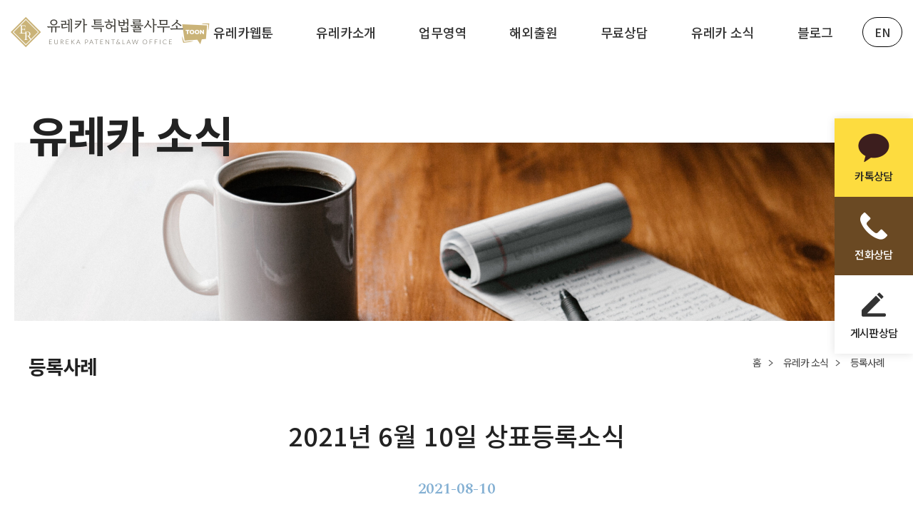

--- FILE ---
content_type: text/html; charset=UTF-8
request_url: https://eurekapat.com/board/caseDetail.php?id=100
body_size: 6145
content:
<!DOCTYPE html>
<html lang="ko">

<head>
    <meta charset="utf-8">
    <title>특허성공률/특허등록사례/상표등록사례/상표등록률/상호등록검색/상표등록조회</title>

    <meta content="width=device-width, initial-scale=1.0, user-scalable=0" name="viewport">
    <meta name="description" content="유레카 특허법률사무소는 꼼꼼한 검토 후 출원을 진행하여, 높은 특허성공률/상표등록률를 보이며, 다수의 특허등록사례/상표등록사례가 존재합니다.">
    <meta name="format-detection" content="telephone=no" />
	
	<meta name="naver-site-verification" content="49c9d3dcec5638f8de9af357fdc3e84ca50d85ad" />
	<meta name="naver-site-verification" content="22130876ea443dbd9d0a884b28a125e1f24ea637" />
	<meta name="google-site-verification" content="bM9OrJlkTBddSBoi3zDis2uzOCjP8Cb_4k4nxQJuK9g" />
    <!-- Favicons -->
    <link href="/public/img/logo/eureka_favicon.png" rel="icon">
    <link href="/public/img/apple-touch-icon.png" rel="apple-touch-icon">
    <meta http-equiv="Content-Type" content="text/html; charset=utf-8">

    <META HTTP-EQUIV="Expires" CONTENT="10">
    <META HTTP-EQUIV="Pragma" CONTENT="no-cache">
    <META HTTP-EQUIV="Cache-Control" CONTENT="no-cache">

    <meta property="og:title" content="특허성공률/특허등록사례/상표등록사례/상표등록률/상호등록검색/상표등록조회">
    <meta property="og:type" content="website">
    <meta property="og:url" content="https://eurekapat.com/">
    <meta property="og:image" content="/public/img/logo/ogimg.jpg">
    <meta property="og:site_name" content="유레카 특허법률사무소">
    <meta property="og:description" content="유레카 특허법률사무소는 꼼꼼한 검토 후 출원을 진행하여, 높은 특허성공률/상표등록률를 보이며, 다수의 특허등록사례/상표등록사례가 존재합니다.">

    <meta name="twitter:card" content="summary">
    <meta name="twitter:title" content="특허성공률/특허등록사례/상표등록사례/상표등록률/상호등록검색/상표등록조회">
    <meta property="twitter:url" content="https://eurekapat.com/">
    <meta name="twitter:description" content="유레카 특허법률사무소는 꼼꼼한 검토 후 출원을 진행하여, 높은 특허성공률/상표등록률를 보이며, 다수의 특허등록사례/상표등록사례가 존재합니다.">
    <meta name="twitter:image" content="/public/img/logo/ogimg.jpg">

    <link rel="canonical" href="https://eurekapat.com/board/caseDetail.php?id=100">
	<link rel="altetnate" href="https://eurekapat.com/board/caseDetail.php?id=100" hreflang="ko"/>
	<link rel="alternate" href="https://eurekapat.com/en/board/caseDetail.php?id=100" hreflang="en"/>
	
	<!-- Google Tag Manager -->
	<script>(function(w,d,s,l,i){w[l]=w[l]||[];w[l].push({'gtm.start':
	new Date().getTime(),event:'gtm.js'});var f=d.getElementsByTagName(s)[0],
	j=d.createElement(s),dl=l!='dataLayer'?'&l='+l:'';j.async=true;j.src=
	'https://www.googletagmanager.com/gtm.js?id='+i+dl;f.parentNode.insertBefore(j,f);
	})(window,document,'script','dataLayer','GTM-KKMZ63P');</script>
	<!-- End Google Tag Manager -->

	
	
	<!-- Facebook Pixel Code -->
	<script>
	!function(f,b,e,v,n,t,s)
	{if(f.fbq)return;n=f.fbq=function(){n.callMethod?
	n.callMethod.apply(n,arguments):n.queue.push(arguments)};
	if(!f._fbq)f._fbq=n;n.push=n;n.loaded=!0;n.version='2.0';
	n.queue=[];t=b.createElement(e);t.async=!0;
	t.src=v;s=b.getElementsByTagName(e)[0];
	s.parentNode.insertBefore(t,s)}(window,document,'script',
	'https://connect.facebook.net/en_US/fbevents.js');
	 fbq('init', '356150793372554'); 
	fbq('track', 'PageView');
	</script>
	<noscript>
	 <img height="1" width="1" 
	src="https://www.facebook.com/tr?id=356150793372554&ev=PageView
	&noscript=1"/>
	</noscript>
	<!-- End Facebook Pixel Code -->
	
	<!-- naver site tag (gtag.js) - naver Analytics -->
	<script type="text/javascript" src="//wcs.naver.net/wcslog.js"></script>
	<script type="text/javascript">
	if(!wcs_add) var wcs_add = {};
	wcs_add["wa"] = "d53b219b0e6b48";
	if(window.wcs) {
	wcs_do();
	}
	</script>
	
	<!-- Global site tag (gtag.js) - Google Analytics -->
	<script async src="https://www.googletagmanager.com/gtag/js?id=G-8K56DQG4Z7"></script>
	<script>
	  window.dataLayer = window.dataLayer || [];
	  function gtag(){dataLayer.push(arguments);}
	  gtag('js', new Date());

	  gtag('config', 'G-8K56DQG4Z7');
	</script>
	
    <script>
     //ex11 에서 edge로 redirect 스크립트 
        if (/MSIE \d|Trident.*rv:/.test(navigator.userAgent)) {

            window.location = 'microsoft-edge:' + window.location;

            setTimeout(function () {

                window.location = 'https://go.microsoft.com/fwlink/?linkid=2135547';

            }, 1);

        }

        //404페이지에서 menu 삭제
        if ( window.location.pathname == '/404.php' ) { document.write( '<style>.main-nav, .quick{display:none !important;}</style>' ); }
    </script>

    <script defer src="/public/js/main.js"></script>

    <!-- Google Fonts -->
    <link href="https://fonts.googleapis.com/css?family=Open+Sans:300,300i,400,400i,500,600,700,700i|Montserrat:300,400,500,600,700" rel="stylesheet">
    <link href="https://fonts.googleapis.com/css2?family=Cardo:ital,wght@0,400;0,700;1,400&display=swap" rel="stylesheet">
    <link href="https://fonts.googleapis.com/css2?family=Spectral:ital,wght@0,200;0,300;0,400;0,500;0,600;0,700;0,800;1,200;1,300;1,400;1,500;1,600;1,700;1,800&display=swap" rel="stylesheet">
    <link href="https://fonts.googleapis.com/css2?family=Spectral:ital,wght@0,200;0,300;0,400;0,500;0,600;0,700;0,800;1,200;1,300;1,400;1,500;1,600;1,700;1,800&display=swap" rel="stylesheet">


    <script src="https://cdn.polyfill.io/v2/polyfill.min.js"></script>
    <script src="https://unpkg.com/create-file-list@1.0.1/dist/create-file-list.min.js"></script>

    <!-- jqeury script -->
    <!--<script src="http://xn--iw2br2d6xfeqgmxp.com/js/jquery-1.12.4.min.js?ver=191202"></script>-->
    <script src="https://code.jquery.com/jquery-3.6.0.min.js" integrity="sha256-/xUj+3OJU5yExlq6GSYGSHk7tPXikynS7ogEvDej/m4=" crossorigin="anonymous"></script>
	
	<script src="/public/js/jquery-migrate.min.js"></script>
	
    <!-- Main Stylesheet File -->
    <link href="/public/css/reset.css" rel="stylesheet">
    <link href="/public/css/common.css" rel="stylesheet">
    <link href="/public/css/main.css" rel="stylesheet">
    <link href="/public/css/font.css" rel="stylesheet">
    <link href="/public/css/sub.css" rel="stylesheet">
    <link href="/public/css/add.css" rel="stylesheet">
    <link href="/public/css/test.css" rel="stylesheet">
	
	

</head>

<body>
	<!-- Google Tag Manager (noscript) -->
	<noscript><iframe src="https://www.googletagmanager.com/ns.html?id=GTM-KKMZ63P"
	height="0" width="0" style="display:none;visibility:hidden"></iframe></noscript>
	<!-- End Google Tag Manager (noscript) -->

    <!-- ===================== Header ===================== -->
    <header id="header">
        <div class="headerContent">
            <div class="topLogo" onclick="location.href='/'"><img class="Logoimg" src="/public/img/logo/logo_black.png" alt="유레카 특허법률 사무소 로고"></div>
            <nav class="main-nav">
                <ul>
					<li class="main-navList">
						<div class="webicon"><img class="" src="/public/img/icon/icon_webtoon.png" alt="웹툰 아이콘"></div>
                        <a href="/webtoon/webtoon.php">유레카웹툰</a>
                    </li>
                    <li class="main-navList">
                        <a href="/about/about.php">유레카소개</a>
                    </li>
                    <li class="main-navList navList_wBG">
                        <a href="/serviceType/serviceType.php">업무영역</a>
                        <ul class="sub-MenuWrap">
                            <li class="sub-MenuList">
                                <strong><a href="/patent/procedure.php">특허등록</a></strong>
                            </li>
                            <li class="sub-MenuList">
                                <strong><a href="/brand/procedure.php">상표등록</a></strong>
                            </li>
                            <li class="sub-MenuList">
                                <strong><a href="/design/procedure.php">디자인등록</a></strong>
                            </li>
                            <li class="sub-MenuList">
                                <strong><a href="/copyright/procedure.php">저작권등록</a></strong>
                            </li>
                        </ul>
                    </li>
					<li class="main-navList">
                        <a href="/overseas-application.php">해외출원</a>
                    </li>
                    <li class="main-navList navList_wBG">
                        <a href="/counseling/counselingList.php">무료상담</a>
                        <ul class="sub-MenuWrap">
                            <li class="sub-MenuList"><a href="/counseling/counselingList.php">온라인상담</a></li>
                            <li class="sub-MenuList"><a href="/counseling/virtual.php">전화상담</a></li>
                            <li class="sub-MenuList"><a href="/counseling/inClinic.php">방문상담</a></li>
							<li class="sub-MenuList"><a href="/qna/">Q&A</a></li>
                        </ul>
                    </li>
                    <li class="main-navList navList_wBG ">
                        <a href="/board/cases.php">유레카 소식</a>
                        <ul class="sub-MenuWrap">
                            <li class="sub-MenuList"><a href="/board/cases.php">등록사례</a></li>
                            <li class="sub-MenuList"><a href="/board/board.php">공지사항</a></li>
                        </ul>
                    </li>
					<li class="main-navList">
                        <a href="/blog/">블로그</a>
                    </li>
					<!--<li class="main-navList">
                        <a href="/webtoon/webtoon.php">웹툰</a>
                    </li>-->
                </ul>
                <span class="subBg"></span>
            </nav>
			<div class="langchBox"><a href="/en/">EN</a></div>
        </div>
        <!-- mobile -->
        <nav class="mobile-nav" id="mobileNav">
            <div class="mobile_menuBtn ">
                <span></span>
                <span></span>
                <span></span>
            </div>
            <div class="mobile-navWrap">
                <ul class="Mbmenu-nav">
					<li class="Mbmenu-List">
						<div class="webicon"><img class="" src="/public/img/icon/icon_webtoon.png" alt="웹툰 아이콘"></div>
                        <a href="/webtoon/webtoon.php">유레카웹툰</a>
                    </li>
                    <li class="Mbmenu-List nonea">
                        <a href="/about/about.php">유레카소개</a>
                    </li>
                    <li class="Mbmenu-List">
                        <a href="#">업무영역</a>
                        <ul class="Mbsub-MenuWrap">
                            <li class="Mbsub-MenuList">
                                특허등록
                                <ul class="Mbssub-MenuWrap">
                                    <li class="Mbssub-MenuList"><a href="/patent/registerForm.php">신청</a></li>
                                    <li class="Mbssub-MenuList"><a href="/patent/registerList.php">현황</a></li>
                                    <li class="Mbssub-MenuList"><a href="/patent/procedure.php">비용절차</a></li>
                                </ul>
                            </li>
                            <li class="Mbsub-MenuList">
                                상표등록
                                <ul class="Mbssub-MenuWrap">
                                    <li class="Mbssub-MenuList"><a href="/brand/registerForm.php">신청</a></li>
                                    <li class="Mbssub-MenuList"><a href="/brand/registerList.php">현황</a></li>
                                    <li class="Mbssub-MenuList"><a href="/brand/procedure.php">비용절차</a></li>
                                </ul>
                            </li>
                            <li class="Mbsub-MenuList">
                                디자인등록
                                <ul class="Mbssub-MenuWrap">
                                    <li class="Mbssub-MenuList"><a href="/design/registerForm.php">신청</a></li>
                                    <li class="Mbssub-MenuList"><a href="/design/registerList.php">현황</a></li>
                                    <li class="Mbssub-MenuList"><a href="/design/procedure.php">비용절차</a></li>
                                </ul>
                            </li>
                            <li class="Mbsub-MenuList">
                                저작권등록
                                <ul class="Mbssub-MenuWrap">
                                    <li class="Mbssub-MenuList"><a href="/copyright/registerForm.php">신청</a></li>
                                    <li class="Mbssub-MenuList"><a href="/copyright/registerList.php">현황</a></li>
                                    <li class="Mbssub-MenuList"><a href="/copyright/procedure.php">비용절차</a></li>
                                </ul>
                            </li>
                        </ul>
                    </li>
					<li class="Mbmenu-List nonea">
                        <a href="/overseas-application.php">해외출원</a>
                    </li>
					
                    <li class="Mbmenu-List">
                        <a href="#">무료상담</a>
                        <ul class="Mbsub-MenuWrap">
                            <li class="Mbsub-MenuList"><a href="/counseling/counselingList.php">온라인상담</a></li>
                            <li class="Mbsub-MenuList"><a href="/counseling/virtual.php">전화상담</a></li>
                            <li class="Mbsub-MenuList"><a href="/counseling/inClinic.php">방문상담</a></li>
							<li class="Mbsub-MenuList"><a href="/qna/">Q&A</a></li>
                        </ul>
                    </li>
                    <li class="Mbmenu-List">
                        <a href="#">유레카 소식</a>
                        <ul class="Mbsub-MenuWrap">
                            <li class="Mbsub-MenuList"><a href="/board/cases.php">등록사례</a></li>
                            <li class="Mbsub-MenuList"><a href="/board/board.php">공지사항</a></li>
                        </ul>
                    </li>
					<li class="Mbmenu-List nonea">
                        <a href="/blog/">블로그</a>
                    </li>
                </ul>

            </div>
        </nav>
        <!-- //mobile -->

    </header>
	
	<div class="quick_menu">
		<ul>
			<li>
				<a href="http://pf.kakao.com/_biGqK/chat" target="_blank">
					<div class="quick_Box">
						<figure class="q_icon"><img src="/public/img/icon/q_kakao.png"></figure>
						<p class="q_txt">카톡상담</p>
					</div>
				</a>
			</li>
			<li>
				<a href="tel:02-6925-1029 " target="_blank">
					<div class="quick_Box">
						<figure class="q_icon"><img src="/public/img/icon/q_tel.png"></figure>
						<p class="q_txt">전화상담</p>
					</div>
				</a>
			</li>
			<li>
				<a href="/counseling/counselingList.php" target="_blank">
					<div class="quick_Box">
						<figure class="q_icon"><img src="/public/img/icon/q_qna.png"></figure>
						<p class="q_txt">게시판상담</p>
					</div>
				</a>
			</li>
		</ul>
	</div>
	
    <!--<aside class="quick">
        <ul class="quickWrap">
            <li class="quickList"><a href="http://pf.kakao.com/_biGqK/chat" target="_blank"><small>카톡상담</small><span class="quickIcon"></span></a></li>
            <li class="quickList"><a href="https://blog.naver.com/overhips" target="_blank"><small>공식 블로그</small><span class="quickIcon"></span></a></li>
            <li class="quickList"><a href="/counseling/counselingList.php" target="_blank"><small>온라인상담</small><span class="quickIcon"></span></a></li>
            <li class="quickList"><a href="tel:02-6925-1029 " target="_blank"><small>전화상담</small><span class="quickIcon"></span></a></li>
            <li class="quickList"><span class="quickIcon"></span></li>
        </ul>
    </aside>-->
    <!-- ===================== //Header ===================== -->	    <section id="container">
        <div class="subVisual subV_bg04">
            <div class="inr">
                <div class="gnb_Tit">유레카 소식</div>
            </div>
        </div>
        <div class="lnbContainer inr ">
            <div class="lnbContainer_titWrap">
                <div class=" lnb_titWrap lnb_titWrap02">
                    <h2 class="lnb_tit">등록사례</h2>
                </div>
                <div class="breadScrumbs">
                    <small class="brdS_home">홈</small>
                    <small class="brdS_gnb">유레카 소식</small>
                    <small class="brdS_lnb">등록사례</small>
                </div>
            </div>
            <div class=" ">
                <div class="caseDetailTitArea">
                    <dl>
                        <dt class="caseDetailTit"><h1>2021년 6월 10일 상표등록소식</h1></dt>
                        <dd class="caseDetailDate">2021-08-10</dd>
                    </dl>
                </div>
                <div class="caseDetailFrom">
                    <div class="caseDetailBox">
                        <dl>
                            <dt class="caseDetail_cate">
								등록상표							</dt>
                            <dd>
								<ul>
                                    <li class="regiPatentList">
										<span class="regiPatentList_tit">
											상표명										</span> 
										<small class="patentName"> 티소티 (TSOT)</small>
									</li>
                                    <li class="regiPatentList">
										<span class="regiPatentList_tit">
										출원번호/일자										</span>
										<small class="openedDate"> 40-2020-0066407 / 2020-04-21</small>
									</li>
                                    <li class="regiPatentList">
										<span class="regiPatentList_tit">
											등록번호/일자										</span> 
										<small class="registDate"> 40-1738443 / 2021-06-10 </small>
									</li>
                                </ul>
                            </dd>
                        </dl>
                    </div>
					
                                        <div class="caseDetailBox">
                        <dl>
                            <dt class="caseDetail_cate"></dt>
                            <dd class="caseDetail_basic">
                                유레카 특허법률사무소를 이용해 주셔서 감사합니다. 고객님의 사업 번창을 기원합니다.
                            </dd>
                        </dl>
                    </div>
										
					                    <div class="caseDetailBox">
                        <dl>
                            <dt class="caseDetail_cate"></dt>
                            <dd  class="caseDetail_precedure">
                                                            </dd>
                        </dl>
                    </div>
										
					                    <div class="caseDetailBox">
                        <dl>
                            <dt class="caseDetail_cate"></dt>
                            <dd  class="caseDetail_concl">
                                                            </dd>
                        </dl>
                    </div>
										
										<div class="caseDetailBox">
                        <dl>
                            <dt class="caseDetail_cate"></dt>
                            <dd  class="caseDetail_concl">
                                                            </dd>
                        </dl>
                    </div>
										
										<div class="caseDetailBox">
                        <dl>
                            <dt class="caseDetail_cate"></dt>
                            <dd  class="caseDetail_concl">
                                                            </dd>
                        </dl>
                    </div>
										
					<div class="caseDetailBox">
                        <dl>
                            <dt class="caseDetail_cate">사례자료</dt>
                            <dd  class="caseDetail_img">
                                <button class="modalTrigger" data-modal="modalone">
									<figure>
										<img src="/public/uploads/83a0f5453ea88f462ef16c7a974aed11.jpg" alt="2021년 6월 10일 상표등록소식 등록증 썸네일">									</figure>
								</button>
                            </dd>
                        </dl>
                    </div>
                </div>
                <div class="buttonWrap inquiryButtonWrap">
										<button class="btn_b" onclick="location.href='./cases.php'">
						목록으로
					</button> 
					                </div>
            </div>
        </div>
         <!-- ===================== profile popup ===================== -->
          <div id="modalSample" class="modal">
            <div class="popup-container">
                <section class="modalContent">
                    <header class="modalHeader">
                        <h3 class="modalTit">모달 팝업 타이틀</h3>
                        <a class="popup-close close">팝업닫기</a>
                    </header>
                    <main class="modalBody">
                        <div class="modalBodyContent">

                        </div>
                    </main>
                    <footer class="modalFooter">
                        <a class="popup-close close">Close</a>
                    </footer>
                </section>
            </div>
        </div>
        <div id="modalone" class="modal">
            <div class="popup-container">
                <div class="documentPop" id="booksdetails">
                    <figure>
						<img src="/public/uploads/83a0f5453ea88f462ef16c7a974aed11.jpg" alt="2021년 6월 10일 상표등록소식 등록증 이미지">					</figure>
                    
                    <a class="popup-close  close">팝업닫기</a>
                </div>
            </div>
        </div>
    </section>
	
	<script type="application/ld+json">
		// 구조화 데이타 - 탐색경로(BreadcrumbList)
		{
			"@context": "https://schema.org",
			"@type": "BreadcrumbList",
			"itemListElement": [
				{
					"@type": "ListItem",
					"position": 2,
					"name": "registration case",
					"item": "https://eurekapat.com/board/caseDetail.php?id=100"
				}
			]
		}
	</script>

	<script type="application/ld+json">
		// 구조화 데이타 - 상세 이미지 정보
		{
			"@context": "https://schema.org",
			"@type": "registration case",
			"headline": "f884b80a4b3414ec0cf653d0f7a5bda0.jpg",
			"image": [
				"https://eurekapat.com/public/uploads/f884b80a4b3414ec0cf653d0f7a5bda0.jpg"
			],
			"datePublished": "2021.08.10",
			"dateModified": "2021.08.10",
			"author": [{
				"@type": "Organization",
				"name": "유레카 특허법률사무소",
				"url": "https://eurekapat.com/"
				}
			]
		}
	</script>
   

	<!-- ===================== Footer ===================== -->
    <footer id="footer">
        <div class="inr clearFix">
            <div class="footerTop">
                <ul class="siteMapWrap">
                    <li class="siteMapList"><a href="../about/about.php">유레카소개</a> </li>
                    <li class="siteMapList"><a href="../serviceType/serviceType.php">업무영역</a> </li>
                    <li class="siteMapList"><a href="../counseling/counselingList.php">무료상담</a> </li>
                    <li class="siteMapList"> <a href="../board/cases.php">등록사례</a> </li>
                    <div class="siteSns">
						<a href="https://www.instagram.com/eureka_pat/ " target="_blank"><img src="/public/img/sns_instagram.png" alt="유레카 인스타그램 아이콘"></a>
						<a href="https://www.youtube.com/channel/UC_hgrjqP_hNsN0Ff9DWrsxw " target="_blank"><img src="/public/img/sns_youtube.png" alt="유레카 유튜브 아이콘"></a>
					</div>
                </ul>
                
            </div>
            <div class="footerBottom">
                <div class="footer_left">
                    <div class="footerInfoContent">
                        <ul class="footerInfoWrap">
                            <li class="footerInfoList"><strong>구 주소</strong>06716 서울특별시 서초구 반포대로 18, 4층</li>
							<li class="footerInfoList"><strong>확장이전</strong>22770 청라국제도시(Cheongna International City) 더리브 티아모 7층</li>
                            <li class="footerInfoList"><strong>사업자등록번호</strong>709-19-01224</li>
                            <li class="footerInfoList"><strong>이메일</strong> yskim@eurekapat.com</li>
                            <li class="footerInfoList"><strong>계좌번호</strong>하나은행 148-910376-67507 <br class="mBr"> (예금주: 김예슬)</li>
                        
                        </ul>
                        <ul class="footerInfoWrap">
                            <li class="footerInfoList"><strong>대표변리사</strong>김예슬</li>
                            <li class="footerInfoList"><strong>전화번호</strong>02-6925-1029</li>
                            <li class="footerInfoList"><strong>팩스</strong>0504-067-6776 </li>
							<li class="footerInfoList"><strong>광고책임변리사</strong>김예슬</li>
                        </ul>
                    </div>
                    <p class="copy">© Eureka patent & law office. All right reserved.</p>
                </div>
                <div class="footer_right">
                    <div class="footerLogo"><figure><img src="/public/img/logo/logo_grey.png" alt="유레카 특허법률 사무소 로고"></figure></div>
                </div>  
            </div>
        </div>
    </footer>
	<!-- =====================// Footer ===================== -->
	<!-- ===================== Loader ===================== -->
    <!-- <div class="loaderWrapper">
        <figure><img src="/public/img/logo/loadingLogo.png" alt="로딩될 때 사용하는 로고 이미지"></figure>
    </div> -->
    <!-- ===================== //Loader ===================== -->


<!-- Smartlog -->
<script type="text/javascript"> 
    var hpt_info={'_account':'UHPT-17496'};
</script>
<script language="javascript" src="//a22.smlog.co.kr/smart.js" charset="utf-8"></script>
<noscript><img src="//a22.smlog.co.kr/smart_bda.php?_account=17496" style="display:none;width:0;height:0;" border="0"/></noscript>

</body>
</html>

--- FILE ---
content_type: text/css
request_url: https://eurekapat.com/public/css/font.css
body_size: 444
content:
@charset "utf-8";

@import url('https://fonts.googleapis.com/css2?family=Noto+Sans+KR:wght@100;300;400;500;700;900&display=swap');
/* font-family: 'Noto Sans KR', sans-serif; */
@import url('https://fonts.googleapis.com/css2?family=Montserrat:ital,wght@0,100;0,200;0,300;0,400;0,500;0,600;0,700;0,800;0,900;1,100;1,200;1,300;1,400;1,500;1,600;1,700;1,800;1,900&display=swap');
/* font-family: 'Montserrat', sans-serif; */
@import url('https://fonts.googleapis.com/css2?family=Lato:wght@100;300;400;700;900&display=swap');
/* font-family: 'Lato', sans-serif; */

@font-face {
    font-family: 'OTEnjoystoriesBA';
    src: url('https://cdn.jsdelivr.net/gh/projectnoonnu/noonfonts_two@1.0/OTEnjoystoriesBA.woff') format('woff');
    font-weight: normal;
    font-style: normal;
}
/* font-family: 'OTEnjoystoriesBA'; */

@import url('https://fonts.googleapis.com/css2?family=Noto+Sans+KR:wght@100;300;400;500;700;900&display=swap');
/* font-family: 'Noto Sans KR', sans-serif; */
@import url('https://fonts.googleapis.com/css2?family=Montserrat:ital,wght@0,100;0,200;0,300;0,400;0,500;0,600;0,700;0,800;0,900;1,100;1,200;1,300;1,400;1,500;1,600;1,700;1,800;1,900&display=swap');
/* font-family: 'Montserrat', sans-serif; */
@font-face {
    font-family: 'OTEnjoystoriesBA';
    src: url("../font/tvn__light-webfont.woff") format("woff");
    font-weight: lighter;
    font-style: normal;
}
/* font-family: 'OTEnjoystoriesBA'; */


@import url('https://fonts.googleapis.com/css2?family=Spectral:ital,wght@0,200;0,300;0,400;0,500;0,600;0,700;0,800;1,200;1,300;1,400;1,500;1,600;1,700;1,800&display=swap');
/* font-family: 'Spectral', serif; */

--- FILE ---
content_type: text/css
request_url: https://eurekapat.com/public/css/sub.css
body_size: 15618
content:

/* ======================================SUB COMMON ======================================*/
.gnb_Tit{font-size: 60px; color: var(--txt-w); color: #222; font-weight: bold; line-height: 60px; letter-spacing: -1px;
    position: relative; top: -42px;
}
#container{overflow: hidden;}


/* ::::::::::lnbContainer:::::::::: */
.lnbContainer{width: 100%;
    padding: 50px 0 125px 0 ;
}
.lnb_titWrap{display: inline-block; 
    margin-bottom: 20px;
}
.lnbContainer_titWrap{position: relative;
}
.lnb_titWrap02{margin-bottom: 50px!important; }
.lnb_tit{
    display: inline-block;
    font-size: 27px; letter-spacing: -1px; font-weight: bold; color: var(--txt-D); color: #222
}
.lnb_tit span{
	color:#CAB378;
}
.lnb_desc{padding-top: 10px;
    font-size: 16px; letter-spacing: -1px; color: var(--txt-M); color: #444; line-height: 20px;
}
.breadScrumbs{display: inline-block;
    float: right;
    line-height: 15px;
    position: absolute;right: 0; top: 0;
}
.breadScrumbs small{ font-size: 14px; color: var(--txt-M); color: #444; letter-spacing: -1px; }
.breadScrumbs small:not(:last-child)::after{content:"";
    width: 7px; height: 10px;
    display: inline-block;
    background: url(../img/icon/rightArrow_breadScrumbs.png) no-repeat center;
    background-size: 100%;
    margin: 0 10px;
    
}
/*:::::::::: //lnbContainer ::::::::::*/

/*:::::::::: scroll ::::::::::*/
.tabMenu_Wrap::-webkit-scrollbar { height: 0px;}
.tabMenu_Wrap::-webkit-scrollbar-track {box-shadow: inset 0 0 0px #eee;}
/* :::::::::://scroll:::::::::: */

/* media */

@media (max-width: 991px){
    .tabMenu_list {width: calc(100% / 4); height: 45px;}
    .tabMenu_list a {line-height: 45px!important; font-size: 15px;
        height: 45px!important;letter-spacing: -0.5px;
    }
    .lnbTabmenu { bottom: 51px; }
    .lnbContainer { padding: 50px 0 80px 0!important;}
    .topImgWrap {margin-bottom: 100px!important;}

}
@media (max-width: 767px){
    .tabMenu_Wrap .tabMenu_list{min-width: 145px!important}
    .tabMenu_Wrap {overflow: hidden; overflow-x: auto;}
    .topImgWrap {margin-bottom: 60px!important;}
    .lnb_titWrap { padding-top: 40px;}
    .lnb_tit{font-size: 20px}
    .lnbContainer { padding: 30px 20px 80px 20px!important}
    .lnbContainer_titWrap{margin-bottom: 0;}
    .lnbTabmenu { width: 100%; max-width: 100%;
        padding: 0!important;
    }
}

/* //media */
/* ======================================//SUB COMMON ======================================*/

/* ======================================SUB VISUAL ======================================*/
.subVisual{ height: 250px; max-width: 1800px;
    margin: 200px auto 0 auto;
    background-size: cover!important;
   
}

.subV_bg01{ background: url(../img/visual/subVisual01_01.jpg) no-repeat bottom;}
.subV_bg02{ background: url(../img/visual/subVisual02_01.jpg) no-repeat bottom;}
.subV_bg02_02{ background: url(../img/visual/subVisual02_02.jpg) no-repeat bottom;}
.subV_bg02_03{ background: url(../img/visual/subVisual02_03.jpg) no-repeat bottom;}
.subV_bg02_04{ background: url(../img/visual/subVisual02_04.jpg) no-repeat bottom;}
.subV_bg02_05{ background: url(../img/visual/subVisual02_05.jpg) no-repeat bottom;}
.subV_bg03{ background: url(../img/visual/subVisual03_01.jpg) no-repeat bottom;}
.subV_bg04{ background: url(../img/visual/subVisual04_01.jpg) no-repeat bottom;}
.subV_bg05{ background: url(../img/visual/subVisual_webtoon.jpg) no-repeat bottom;}

.subV_bgov{ background: url(../img/visual/subV_bgov.jpg) no-repeat bottom;}
@media (max-width: 1650px){
    .subVisual{ margin: 200px 20px 0 20px;}
}
@media (max-width: 1200px){
    .gnb_Tit {font-size: 40px;}
    .subV_bg03{background-position: right;}
}
@media (max-width: 991px){
    .gnb_Tit {font-size: 35px;}
    .subVisual {height: 200px; margin-top: 150px;}
    
}
@media (max-width: 767px){
    .gnb_Tit {font-size: 32px;}
    .subVisual {height: 160px; margin-top: 140px;}
    .subV_bg01{ background: url(../img/visual/subVisual01_01_m.jpg) no-repeat center;}
    .subV_bg02{ background: url(../img/visual/subVisual02_01_m.jpg) no-repeat center;}
    .subV_bg02_02{ background: url(../img/visual/subVisual02_02_m.jpg) no-repeat center;}
    .subV_bg02_03{ background: url(../img/visual/subVisual02_03_m.jpg) no-repeat center;}
    .subV_bg02_04{ background: url(../img/visual/subVisual02_04_m.jpg) no-repeat center;}
    .subV_bg03{ background: url(../img/visual/subVisual03_01_m.jpg) no-repeat bottom;}
    .subV_bg04{ background: url(../img/visual/subVisual04_01_m.jpg) no-repeat bottom;}
	.subV_bg05{height:180px!important;	background: url(../img/visual/subVisual_webtoon_m.jpg) no-repeat bottom;}
}
/* ======================================//SUB VISUAL ======================================*/

/* ======================================ABOUT UREKA LAYOUT ======================================*/
.aboutEurekaContent{position: relative;
    padding-bottom: 1150px;
    padding-top: 60px;
}
.aboutEurekaContent img{max-height: 650px; max-width: 100%;
    object-fit: cover;
    background-color: #000;
}
.aboutEurekatop{padding-bottom: 90px;}
.aboutEurekaTxt{max-width: 1000px;
    background-color: #fff;
    padding: 90px 114px 90px 90px ;
    position: absolute; right: 0; bottom: 0;
}

.aboutEurekaTxt .aboutEurekatop dt{font-size: 32px; color: #222; font-weight: 700; letter-spacing: -0.6px;line-height: 48px;
    margin-bottom: 40px;
}
.aboutEurekaTxt .aboutEurekatop dd p{
    font-size: 16px; letter-spacing: -0.1px; color: #666; line-height: 32px; font-weight: 400;
}
.aboutEurekaTxt .aboutEurekatop dd p + p{margin-top: 25px;}
.aboutEurekaTxt .aboutEurekatop dd:last-of-type{
    margin-top: 40px;
    font-size: 18px; font-weight: 500; line-height: 22px; letter-spacing: -0.15px; color: #444;
}
.aboutEurekabottom{border-top: 1px dashed #eee;
    padding-top: 90px;
}
.aboutEurekabottom .pointDesc{font-size: 30px; line-height: 35px;}
.aboutEurekabottom .pointTit{margin-bottom: 5px;}
.aboutEureka_profile{padding-top: 50px;}
.aboutEureka_profile>li{display: flex;}
.aboutEureka_profile>li + li{margin-top: 20px;}
.aboutEureka_profile strong{min-width: 30px;
    margin-right: 80px;
    font-size: 16px; letter-spacing: -0.1px; color: #222;font-weight: 500; line-height: 28px;
}
.aboutEureka_profile>li>ul>li{ font-size: 16px; letter-spacing: -0.15px; color: #444; line-height: 28px; font-weight: 400;}
.aboutEureka_profile>li>ul>li + li{ margin-top:20px;}
@media (max-width: 1200px){
    .aboutEurekaContent {padding-bottom: 1000px;}
    .aboutEurekaTxt{padding: 50px;
        max-width: 90%;
    }
    .aboutEurekaTxt .aboutEurekatop dt {
        font-size: 28px; line-height: 40px;
        margin-bottom: 30px;
    }
    .aboutEurekaTxt .aboutEurekatop dd p + p {
        margin-top: 16px;
    }
    
}
@media (max-width: 1050px){
    .aboutEurekaContent {padding-bottom: 1050px;}
}
@media (max-width: 991px){
    .aboutEurekaTxt .aboutEurekatop dt {
        font-size: 25px; line-height: 38px;
    }
    .aboutEurekaTxt .aboutEurekatop dd p {
        font-size: 14px; line-height: 28px;
    }
    .aboutEurekaTxt .aboutEurekatop dd:last-of-type {margin-top: 30px;
        font-size: 16px;
    }
    .aboutEurekatop {padding-bottom: 50px;}
    .aboutEurekabottom{padding-top: 50px;}
    .aboutEurekabottom .pointTit{font-size: 16px}
    .aboutEurekabottom .pointDesc{font-size: 26px;}
    .aboutEureka_profile{padding-top: 40px;}
    .aboutEureka_profile>li>ul>li, .aboutEureka_profile strong{font-size: 16px;}
    .aboutEureka_profile>li + li,
    .aboutEureka_profile>li>ul>li + li{margin-top: 10px;}
    .aboutEurekaContent{padding-bottom: 880px;}
}
@media (max-width: 850px){
    .aboutEurekaTxt{position: static;}
    .aboutEurekaContent { padding: 30px 20px 0 20px;   }
    .aboutEurekaTxt{padding: 30px 0 0 0;
        max-width: 100%;
    }
    .aboutEureka_profile strong{margin-right: 30px;
        
    }
}
@media (max-width: 767px){
    .aboutEurekaTxt .aboutEurekatop dt{font-size: 18px; line-height: 28px;}
    .aboutEurekatop dd p{font-size: 14px; line-height: 27px;}
    .aboutEurekaTxt .aboutEurekatop dd:last-of-type {
        font-size: 15px; letter-spacing: -0.2px;
    }
    .aboutEurekatop .mBr{display: block;}
    .aboutEurekabottom .pointTit{font-size: 14px}
    .aboutEurekabottom .pointDesc{font-size: 20px}
    .aboutEureka_profile { padding-top: 20px;  }
    .aboutEureka_profile>li>ul>li, .aboutEureka_profile strong{font-size: 14px;}
}
/* ======================================//ABOUT UREKA LAYOUT ======================================*/
/* ======================================SERVICE TYPE LAYOUT ======================================*/
.serviceTypeWrap{padding-top: 50px;
   font-size: 0;
}

.serviceTypeList{display: inline-block;
    width: calc(100%/2 - 21px);
    border-radius: 5px;
    background: url(../img/sub/sub02/checkBg.png) no-repeat center;
    background-size: cover;
    padding: 40px;
    transition: backgrond 0.5s;
}
.serviceTypeList:nth-child( -n + 2){margin-bottom: 40px;}
.serviceTypeList:nth-child(2n){margin-left: 40px;}
.serviceTypeContent{position: relative;}
.serviceTypeList .serviceTypeContent::after{content:"";
    width: 90px; height: 90px;
    background-color: #fff;
    display: inline-block;
    position: absolute; top: 0;right: 0;
    transition: backgrond 0.5s;
}
.serviceTypeList:nth-child(1):hover .serviceTypeContent::after{
    background: url(../img/icon/icon_serviceType01_hover.png) no-repeat center;
    background-size: 100%;
}
.serviceTypeList:nth-child(2):hover .serviceTypeContent::after{
    background: url(../img/icon/icon_serviceType02_hover.png) no-repeat center;
    background-size: 100%;
}
.serviceTypeList:nth-child(3):hover .serviceTypeContent::after{
    background: url(../img/icon/icon_serviceType03_hover.png) no-repeat center;
    background-size: 100%;
}
.serviceTypeList:nth-child(4):hover .serviceTypeContent::after{
    background: url(../img/icon/icon_serviceType04_hover.png) no-repeat center;
    background-size: 100%;
}
.serviceTypeList dt{
    font-family: 'cardo', serif; color: 444; font-weight: 700; font-size: 15px; letter-spacing: 1px;
    margin-bottom: 5px;
}
.serviceTypeList dd{
    color: #333; font-weight: 500; font-size: 35px; letter-spacing: -0.1px;
    margin-bottom: 88px;
}
.serviceTypeBtnWrap{display: flex; justify-content: space-between; align-items: center;}
.serviceTypeBtnWrap .line_btn{flex: 1;
    border: 1px solid #444;
    border-radius: 5px;
    display: flex;justify-content: center; align-items: center;
    padding: 0;
    background-color: transparent;
}
.serviceTypeBtnWrap .line_btn a{
    line-height: 60px;font-size: 18px!important; letter-spacing: -0.1px!important; color: #444; font-weight: 400;
}

.serviceTypeBtnWrap .line_btn::after{content:"";
    width: 20px;height: 13px;
    display: inline-block;
    background: url(../img/icon/rightArrow03.png) no-repeat center;
    background-size: 100%;
    margin-left: 30px;
}
.serviceTypeBtnWrap button + button{margin-left: 20px;}
/* hover */
.serviceTypeList:hover{
    background: url(../img/sub/sub02/checkBg_hover.png) no-repeat center;
    background-size: cover;
}
.serviceTypeList:nth-child(1) .serviceTypeContent::after{
    background: url(../img/icon/icon_serviceType01.png) no-repeat center;
    background-size: 100%;
}
.serviceTypeList:nth-child(2) .serviceTypeContent::after{
    background: url(../img/icon/icon_serviceType02.png) no-repeat center;
    background-size: 100%;
}
.serviceTypeList:nth-child(3) .serviceTypeContent::after{
    background: url(../img/icon/icon_serviceType03.png) no-repeat center;
    background-size: 100%;
}
.serviceTypeList:nth-child(4) .serviceTypeContent::after{
    background: url(../img/icon/icon_serviceType04.png) no-repeat center;
    background-size: 100%;
}
@media (max-width: 1200px){
    .serviceTypeBtnWrap .line_btn{font-size: 16px;}
    .serviceTypeBtnWrap .line_btn .mN{display: none;}
}
@media (max-width: 991px){
    .serviceTypeList{    width: calc(100%/2 - 11px);}
    .serviceTypeList:nth-child( -n + 2) { margin-bottom: 20px; }
    .serviceTypeList:nth-child(2n) {margin-left: 20px;}
    .serviceTypeList{padding: 25px;}
    .serviceTypeBtnWrap .line_btn{line-height: 50px;}
    .serviceTypeBtnWrap .line_btn::after{margin-left: 10px;}
    .serviceTypeList dd{font-size: 28px}
    .serviceTypeList .serviceTypeContent::after{width: 70px;height: 70px;}
}
@media (max-width: 767px){
    .serviceTypeList{width:100%;
        margin-left: 0!important;
    }
    .serviceTypeList:not(:last-child){margin-bottom: 20px;}
    .serviceTypeBtnWrap button + button{margin-left: 5px;}
}
/* ======================================//SERVICE TYPE LAYOUT ======================================*/

/* ======================================REGISTER FORM LAYOUT ======================================*/

.lnbformWrap01,
.lnbformWrap00{border-top: 1px solid #444;}
.lnbformWrap01  .formWrap,
.lnbformWrap00 .topCheckWrap{display: flex;
    border-bottom: 1px solid #eee;
}
.formBox,
.topCheckBox{flex: 1; 
    position: relative;
    padding: 20px 0 20px 140px;
    margin: 0 20px    
}
.formBox + .formBox{margin-left: 50px;}
.lnbformWrap01 .formWrap label,
.fileBox strong,
.lnbformWrap00 .topCheckBox strong{ position: absolute; left: 0; top: 50%;
    transform: translateY(-50%);
    font-size: 16px; letter-spacing: -1px; font-weight: 500; color: var(--txt-D); color: #222; line-height: 24px;
}
.lnbformWrap00 .topCheckBox strong dt {
    display: inline-block;
    width: 5px;
    height: 5px;
    border-radius: 50%;
    background-color: #EC3B26;
    position: relative;
    top: -15px;
    right: -5px;
}
.formWrap .formBox label dt{
	display: inline-block;
    width: 5px;
    height: 5px;
    border-radius: 50%;
    background-color: #EC3B26;
    position: relative;
    top: -15px;
    right: -5px;
}
.lnbformWrap01 .txtBox label{
    position: absolute; left: 0; top: 20px;
    font-size: 16px; letter-spacing: -1px; font-weight: 500; color: var(--txt-D); color: #222; line-height: 24px;
}
.lnbformWrap01 .txtBox label dt{
	display: inline-block;
    width: 5px;
    height: 5px;
    border-radius: 50%;
    background-color: #EC3B26;
    position: relative;
    top: -15px;
    right: -5px;
}
.routesel .custom-select{
	width:100%;
}
#addtext{display:none;}
.formBox input::placeholder,
.filename,
.lnbformWrap01 textarea,
.lnbformWrap01 textarea::placeholder{
    font-size: 14px!important; letter-spacing: -0.2px; color: var(--txt-L); color: #888;  font-weight: 300;
}
.lnbformWrap01 .formWrap input[type=text],
.lnbformWrap01 .formWrap input[type=password]{min-height: 40px;width: 100%;
    padding: 0 20px ;
    background-color: #F7F7F7;
    border: none;   border-radius: 5px;
    outline-color: #222;
    font-weight: 450;
 
}
.lnbformWrap01 .txtBoxWrap,
.lnbformWrap01 .fileBoxWrap{ border-bottom: 1px solid #Eee;}
.lnbformWrap01 .txtBox{padding: 20px 0 20px 140px;
    position: relative;
    margin: 0 20px
}

.lnbformWrap01 textarea{ width: 100%;
    padding: 20px ;
    background-color: #F7F7F7;
    border: none; border-radius: 5px;
    outline-color: #222;
    font-size: 14px; letter-spacing: -1px; color: var(--txt-L); color: #888;line-height: 24px;  font-weight: 450;
}
.txtBox01 textarea{height: 120px;}
.txtBox02 textarea{height: 160px;}
.txtBox02_2 textarea{height: 200px;}
.txtBox02_3 textarea{height: 230px;}
.txtBox03 textarea{height: 260px;}

.lnbformWrap01 .fileBox{padding: 10px 0 10px 140px;
    position: relative;
    margin: 0 20px
}
.freeFileBoxWrap {
    position: relative;
    padding: 20px 0 20px 140px;
    margin: 0 20px;
}
.btcd-f-input {     
	display: block;
    width: 400px;
    position: relative;
    overflow: hidden;
}
.btcd-f-input + .btcd-f-input{margin-top: 10px;}
.btcd-f-input > div > input::-webkit-file-upload-button {  cursor: pointer;}
.btcd-f-wrp {cursor: pointer;
    display: flex;
}
.btcd-f-wrp > button {
    cursor: pointer;
    background: #666;
    display: inline-block;
    border-radius: 5px;border: none;
    margin-right: 8px; padding: 5px;
    height: 40px;width: 80px;
    position: relative;
    font-size: 14px; color: #fff; text-align: center; line-height: 40px;
}
.btcd-f-wrp > button > img { width: 24px;
    display: none;
}
.btcd-f-wrp > button > span{position: absolute; left: 0; top: 0; width: 100%;}
.btcd-f-wrp > button > span,
.btcd-f-wrp > span,
.btcd-f-wrp > small {
    vertical-align: super;
}
.btcd-f-title{flex: 1;
    background-color: #f7f7f7;
    padding-left: 10px; font-size: 13px!important;letter-spacing: -1px; color: #888;font-weight: 300; line-height: 40px;
}
.fileWrap{display: inline-block;}
.btcd-f-input > .btcd-f-wrp > input {
    z-index: 100;
    width: 100%;height: 40px;
    position: absolute; left: 0;
    opacity: 0;
    cursor: pointer;
}
.btcd-files > div {display: flex;align-items: center;
    background: #f8f8f8;
    border-radius: 5px;
    margin-left: 87px;
    width: 100%;height: 40px;
    margin-top: 10px;   
    padding-left: 10px;
}
.btcd-files > div > div {display: inline-block;
    width: 73%;
}
.btcd-files > div > div > small {color: gray;}
.btcd-files > div > img {
    width: 40px; height: 40px;
    margin-right: 10px;
    border-radius: 10px;
    display: none;
}
.inbAgreeWrap{margin-top: 80px;}
.agreeBox{  border: 1px solid #eee; border-radius: 5px;
    padding: 20px;
}
.agreeSCorll{
	width: 100%;
    position: relative;
    height: 240px;
    overflow: auto;
    padding-right: 10px;
}
.agreeSCorll::-webkit-scrollbar{width: 5px;}
.agreeSCorll::-webkit-scrollbar-track{background-color: #fafafa;border-radius: 10px;}
.agreeSCorll::-webkit-scrollbar-thumb{background-color: #dddddd;border-radius: 10px;}
.agreeBox_tit{font-size: 14px; color: var(--txt-D); color: #444; letter-spacing: -1px;font-weight: 500; line-height: 21px;
    padding-bottom: 20px;
    display: block;
}
.agreeBox_desc{font-size: 14px; color: var(--txt-L); color: #888; letter-spacing: -0.2px;font-weight: 300; line-height: 24px;}
.agreeBox_desc:nth-of-type(2){padding-top: 30px;}
.checkWrap{padding-top: 18px;}
.lnbformWrap01 .checkWrap input[type=checkbox]{
    border: 1px solid #ddd
}
.lnbformWrap01 .checkWrap label{
   font-size: 14px; font-weight: 500; line-height: 24px; color: var(--txt-D); color: #444
}
.lnbflexibleForm{margin-top: 80px;}

.fileBoxWrap.BrandBoxWrap{
	    margin: 0;
    padding: 10px 0;
}

/* The container */
.checkBox {display: block;
    position: relative;
    padding-left: 20px;margin-bottom: 12px;
    cursor: pointer;
    font-size: 14px; color: var(--txt-D); color:#444; line-height: 24px; font-weight: 500;
    -webkit-user-select: none;-moz-user-select: none;-ms-user-select: none;user-select: none;
  }

  /* Hide the browser's default checkbox */
  .checkBox input { height: 0; width: 0;
    position: absolute;
    opacity: 0;
    cursor: pointer;
  }
  
  /* Create a custom checkbox */
  .checkmark {position: absolute; top: 50%;;left: 0;
    height: 14px;width: 14px;
    background-color: #fff;
    border: 2px solid #ddd; border-radius: 3px;
    transform: translateY(-50%);
  }
  
  /* On mouse-over, add a grey background color */
  .checkBox:hover input ~ .checkmark {background-color: #ccc; }
  
  /* When the checkbox is checked, add a blue background */
  .checkBox input:checked ~ .checkmark {}
  
  /* Create the checkmark/indicator (hidden when not checked) */
  .checkmark:after {content: "";
    position: absolute;
    display: none;
  }
  
  /* Show the checkmark when checked */
  .checkBox input:checked ~ .checkmark:after {display: block; }
  
  /* Style the checkmark/indicator */
  .checkBox .checkmark:after {left: 30%; top: -4px;
    width: 5px; height: 11px;
    border: solid #A8C2D7; border-width: 0 2px 2px 0;
    -webkit-transform: rotate(45deg);-ms-transform: rotate(45deg);transform: rotate(45deg);
  }

  .lnbflexibleForm .lnbformWrap01{display: none;}
    .lnbflexibleForm .lnbformWrap01.on{display: block;}

    .parkingInfoWrap{display: none!important;}
    .parkingInfoWrap.on{display: flex!important;}
  @media (max-width: 991px){
    .formBox,
    .lnbformWrap01 .txtBox,
    .fileBox, .formBox, .topCheckBox,
    .lnbformWrap01 .fileBox { padding: 20px 0 20px 100px;}
    .formBox + .formBox {
        margin-left: 20px;
    }
    .formBox input::placeholder,
    .filename{
        font-size: 13px; letter-spacing: -1px; color: var(--txt-L); color: #888
    }
	.freeFileBoxWrap {
		position: relative;
		padding: 20px 0 20px 0px;
		margin: 0 20px;
	}
  }
  @media (max-width: 767px){
    .lnbInfoList {font-size: 14px;}
    .lnbInfoBox { margin-bottom: 40px;
        padding: 20px;
    }
    .fileBox label {width: 65px; height: 40px;}
    .fileBox .filename {width: calc(100% - 75px);}
    .lnbformWrap01 .formWrap label, 
    .lnbformWrap01 .txtBox label, 
    .fileBox strong{position: static;
        display: inline-block;
        line-height: 24px;
    }
    .formBox,
    .lnbformWrap01 .txtBox,
    .fileBox { padding: 25px 0px 20px 0px;}
    .lnbformWrap01{padding: 0;}
    .lnbformWrap01 .formWrap { display: block;
        border: none;
    }
    .lnbformWrap01 .txtBox label{padding-bottom: 15px;}
    .formBox + .formBox {margin-left: 0;}
    .formBox{border-bottom: 1px solid #eee;}
    .inbAgreeWrap {margin-top: 40px;}
    .formBox, .topCheckBox{margin: 0;}
    .topCheckBox{margin: 0;
        padding: 25px 0 10px 0;
    }
    .lnbformWrap01 .txtBox, .lnbformWrap01 .fileBox{padding: 20px 0; margin: 0}
    .btcd-f-input{width: 100%;}
    .btcd-f-input + .btcd-f-input{margin-top: 10px;}
	.lnbformWrap00 .topCheckBox strong dt {
		top: -13px;
		right: -3px;
	}
	.formWrap .formBox label dt{
		top: -13px;
		right: -3px;
	}
	.freeFileBoxWrap {
		position: relative;
		padding: 0px;
		margin: 0px;
	}
  }
  @media (max-width: 500px){
      .lnb_desc {font-size: 14px}
      .agreeBox_desc {font-size: 12px;}
  }
  
/* ======================================//REGISTER FORM LAYOUT ======================================*/
/* ======================================SUB TYPE03 LAYOUT ======================================*/
.topCheckBox{position: relative;}
.lnbformWrap00{
    margin-bottom: 80px;
}
.topCheckBox label{
    color: var(--txt-D); color: #444; font-size: 15px; font-weight: 400;
}
.topCheckBox label + label{margin-left: 30px;}
@media (max-width: 991px){
    .txtBox label br{display: none;}
    .txtBox label .mBr{display: block;}
    .formBox label .mBr{display: block;}
}
@media (max-width: 767px){
    .lnbformWrap00 { margin-bottom: 40px;}
    .txtBox label .mBr,
    .formBox label .mBr{display: none;}
    .detailInfo::placeholder br{
        display: none;
    }
    .topCheckBox strong{position: static!important;
        width: 100%;
        display: block;
    }
}

/* ======================================//SUB TYPE03 LAYOUT ======================================*/

/* ======================================PROCEDURE LAYOUT ======================================*/
.lnbContainer_type03 {margin-bottom: 50px;}

.lnbprocessBox>ul{display: flex;  flex-wrap: wrap; }
.lnbprocessBox>ul>li{width: calc(100% / 2 - 15px); height: 180px;
    border: 1px solid;
    position: relative;
    padding: 35px 40px;
}
.tab_b .lnbprocessBox>ul>li{ border-color: #84B0D3 #eee #eee #eee;}
.tab_p .lnbprocessBox>ul>li{ border-color: #A1CCAC #eee #eee #eee;}
.tab_g .lnbprocessBox>ul>li{ border-color: #D0BD8A #eee #eee #eee;}
.lnbprocessBox>ul>li:not(:last-child){margin-bottom: 30px;}
.lnbprocessBox>ul>li:nth-child(2n-1){
    margin-right: 30px
}
.lnbprocessBox .processOrder{display: inline-block;
    width: 42px; height: 42px;
    position: absolute; left: 30px; top: -21px;
    text-align: center; line-height: 45px; color: var(--txt-w); color: #fff; font-weight: 600; font-size: 20px; font-family: 'Spectral', serif;
    border-radius: 3px;
}
.tab_b .lnbprocessBox .processOrder{ background-color: #84B0D3;}
.tab_p .lnbprocessBox .processOrder{ background-color: #A1CCAC;}
.tab_g .lnbprocessBox .processOrder{ background-color: #D0BD8A;}
.processContent{position: relative;
    padding-left: 98px;
    font-size: 0; white-space: nowrap;
}
.processContent::before{content:"";
    width: 80px; height: 80px;
    display: inline-block; 
    position: absolute; left: 0; top: 0
}
.sub01_type03 .lnbprocessWrap .lnbprocessBox li:nth-child(1) .processContent::before{
    background: url(../img/icon/sub02_02_icon01.png) no-repeat center;
    background-size: 100%;
}
.sub01_type03 .lnbprocessWrap .lnbprocessBox li:nth-child(2) .processContent::before{
     background: url(../img/icon/sub02_02_icon02.png) no-repeat center;
    background-size: 100%;
}
.sub01_type03 .lnbprocessWrap .lnbprocessBox li:nth-child(3) .processContent::before{
     background: url(../img/icon/sub02_02_icon03.png) no-repeat center;
    background-size: 100%;
}
.sub01_type03 .lnbprocessWrap .lnbprocessBox li:nth-child(4) .processContent::before{
     background: url(../img/icon/sub02_02_icon04.png) no-repeat center;
    background-size: 100%;
}
.sub01_type03 .lnbprocessWrap .lnbprocessBox li:nth-child(5) .processContent::before{
     background: url(../img/icon/sub02_02_icon05.png) no-repeat center;
    background-size: 100%;
}
.sub01_type03 .lnbprocessWrap .lnbprocessBox li:nth-child(6) .processContent::before{
     background: url(../img/icon/sub02_02_icon06.png) no-repeat center;
    background-size: 100%;
}
.sub01_type03 .lnbprocessWrap .lnbprocessBox li:nth-child(7) .processContent::before{
     background: url(../img/icon/sub02_02_icon07.png) no-repeat center;
    background-size: 100%;
}
.sub01_type03 .lnbprocessWrap .lnbprocessBox li:nth-child(8) .processContent::before{
     background: url(../img/icon/sub02_02_icon08.png) no-repeat center;
    background-size: 100%;
}
.sub01_type03 .lnbprocessWrap .lnbprocessBox li:nth-child(9) .processContent::before{
     background: url(../img/icon/sub02_02_icon09.png) no-repeat center;
    background-size: 100%;
}

.sub02_type03 .lnbprocessBox li:nth-child(1) .processContent::before{
    background: url(../img/icon/sub02_03_icon01.png) no-repeat center;
    background-size: 100%;
}
.sub02_type03 .lnbprocessBox li:nth-child(2) .processContent::before{
     background: url(../img/icon/sub02_03_icon02.png) no-repeat center;
    background-size: 100%;
}
.sub02_type03 .lnbprocessBox li:nth-child(3) .processContent::before{
     background: url(../img/icon/sub02_03_icon03.png) no-repeat center;
    background-size: 100%;
}
.sub02_type03 .lnbprocessBox li:nth-child(4) .processContent::before{
     background: url(../img/icon/sub02_03_icon04.png) no-repeat center;
    background-size: 100%;
}
.sub02_type03 .lnbprocessBox li:nth-child(5) .processContent::before{
     background: url(../img/icon/sub02_03_icon05.png) no-repeat center;
    background-size: 100%;
}
.sub02_type03 .lnbprocessBox li:nth-child(6) .processContent::before{
     background: url(../img/icon/sub02_03_icon06.png) no-repeat center;
    background-size: 100%;
}
.sub02_type03 .lnbprocessBox li:nth-child(7) .processContent::before{
     background: url(../img/icon/sub02_03_icon07.png) no-repeat center;
    background-size: 100%;
}
.sub02_type03 .lnbprocessBox li:nth-child(8) .processContent::before{
     background: url(../img/icon/sub02_03_icon08.png) no-repeat center;
    background-size: 100%;
}
.sub02_type03 .lnbprocessBox li:nth-child(9) .processContent::before{
     background: url(../img/icon/sub02_03_icon09.png) no-repeat center;
    background-size: 100%;
}


.sub03_type03 .lnbprocessBox li:nth-child(1) .processContent::before{
    background: url(../img/icon/sub02_04_icon01.png) no-repeat center;
    background-size: 100%;
}
.sub03_type03 .lnbprocessBox li:nth-child(2) .processContent::before{
     background: url(../img/icon/sub02_04_icon02.png) no-repeat center;
    background-size: 100%;
}
.sub03_type03 .lnbprocessBox li:nth-child(3) .processContent::before{
     background: url(../img/icon/sub02_04_icon03.png) no-repeat center;
    background-size: 100%;
}
.sub03_type03 .lnbprocessBox li:nth-child(4) .processContent::before{
     background: url(../img/icon/sub02_04_icon04.png) no-repeat center;
    background-size: 100%;
}
.sub03_type03 .lnbprocessBox li:nth-child(5) .processContent::before{
     background: url(../img/icon/sub02_04_icon05.png) no-repeat center;
    background-size: 100%;
}
.sub03_type03 .lnbprocessBox li:nth-child(6) .processContent::before{
     background: url(../img/icon/sub02_04_icon06.png) no-repeat center;
    background-size: 100%;
}
.sub03_type03 .lnbprocessBox li:nth-child(7) .processContent::before{
     background: url(../img/icon/sub02_04_icon07.png) no-repeat center;
    background-size: 100%;
}
.sub03_type03 .lnbprocessBox li:nth-child(8) .processContent::before{
     background: url(../img/icon/sub02_04_icon08.png) no-repeat center;
    background-size: 100%;
}
.sub03_type03 .lnbprocessBox li:nth-child(9) .processContent::before{
     background: url(../img/icon/sub02_04_icon09.png) no-repeat center;
    background-size: 100%;
}
.processTit{ min-width: 110px;min-height: 80px;
    padding-right: 9%;
    display: inline-flex; align-items: center;
    vertical-align: top;
    font-size: 18px; color: var(--txt-D); color: #222; font-weight: 500; letter-spacing: -1px; line-height: 26px;
}
.processContent ul{ display: inline-block;}
.processContent li{position: relative;
    padding-left: 13px;
    font-size: 15px; letter-spacing: -0.2px; line-height: 32px; color: var(--txt-D); color: #444; font-weight: 400;
    white-space: normal;
    overflow: hidden;
}
.processContent li::before{content:"";
    width: 3px; height: 3px;
    border-radius: 50%;
    background-color: #ccc;
    display: inline-block;
    position: absolute;left: 0;top: 13px;
}
.processContent li span{font-weight: 500;}
/* js animation */
.lnbTimeline_line.load{width: 100%;}
.lnbTimelineBox.load ul>li{opacity: 1;}
.lnbTimelineBox.load ul>li:nth-child(1){transition-delay: 0.2s;}
.lnbTimelineBox.load ul>li:nth-child(2){transition-delay: 0.4s;}
.lnbTimelineBox.load ul>li:nth-child(3){transition-delay: 0.6s;}
.lnbTimelineBox.load ul>li:nth-child(4){transition-delay: 0.8s;}
.lnbTimelineBox.load ul>li:nth-child(5){transition-delay: 1.0s;}
.lnbTimelineBox.load ul>li:nth-child(6){transition-delay: 1.1s;}
.lnbTimelineBox.load ul>li:nth-child(7){transition-delay: 1.4s;}
.lnbTimelineBox.load ul>li:nth-child(8){transition-delay: 1.6s;}
@media (max-width: 1600px){
	.lnbprocessBox>ul>li{
		height:auto;
	}
	.processContent {
		padding-left: 110px;
	}
	.processTit {
		min-width: auto;
		min-height: auto;
		padding-right: 0%;
		display: block;
		font-size: 18px;
		letter-spacing: -1px;
		line-height: 26px;
	}
	.processTit br{display:none;}
	.processContent ul {
		margin-top: 10px;
		display: block;
	}
}

@media (max-width: 1200px){
    .lnbprocessBox .processOrder{
        left: 15px;
    }
    .lnbprocessBox>ul>li{
        padding: 40px 15px;
    }
    .processTit{min-width: 105px;
        padding-right: 3%;
        font-size: 17px;
    }
    .processContent li{
        font-size: 14px;
    }
    .lnbTimelineBox ul>li::after {width: 130px;height: 130px;
        top: -160px;
    }
    .lnbTimelineBox ul>li>dl dt {font-size: 16px;}
    .lnbTimelineBox ul>li>dl dd {font-size: 13px;line-height: 18px;}
}
@media (max-width: 991px){
    .lnbTimelineWrap{margin-bottom: 80px;}
    .processTit{display: block;}
	.processContent ul {
		margin-top: 0px;
		display: block;
	}
    .processTit{min-height: auto;
        font-size: 16px; 
        padding-bottom: 10px;
    }
    .processTit br{display: none;}
    .lnbprocessBox>ul>li{height: auto;
        padding: 30px 15px;
    }
    .lnbprocessBox .processOrder {width: 36px; height: 36px;
        line-height: 36px;font-size: 15px;
    }
    .processContent li{
        line-height: 24px;
    }
    .lnbTimelineBox ul>li::after {
        width: 110px!important;
        height: 110px!important;
        top: -130px!important
    }
    .lnbTimelineBox ul>li>small{font-size: 11px}
    .lnbTimelineBox ul>li>dl dt {font-size: 14px; 
        padding-bottom: 10px;
    }
    .lnbTimelineBox ul>li>dl dd {font-size: 12px; }
    .lnbTimelineBox ul>li:nth-child(3n+1)::before {width: 10px;height: 10px; }
    .processContent::before{margin: 0 auto; }
  
}
@media (max-width: 767px){
    .processTit,
    .processTit, .processContent ul,
    .processContent::before{display: block;
        width: 100%;
        position: static;
    }
    .processContent::before{margin-bottom: 15px;
        background-size: contain!important;
    }
    .processContent{padding: 0;
        white-space: pre-wrap;
    }
    .processContent ul li .mBr{display: block;}
    .lnbTimelineWrap {min-height: 750px; }
    .lnbTimeline_line {width: 1px;height: 750px;
        position: absolute;left: 50%;top: 0;
        transform: translateX(-50%);
        transition: height 1.6s;
    }
    .lnbTimelineBox ul {min-height: 750px; 
        flex-direction: column;
    }
    .lnbTimelineBox ul>li {width: 100%;
        display: flex;justify-content: center; align-items: center;
    }
    .lnbTimelineBox ul>li>dl,
    .lnbTimelineBox ul>li:nth-of-type(5) dl {left: 60%; top: 50%!important;
        transform: translateY(-50%); 
        text-align: left;
    }
    .lnbTimelineBox ul>li::after { top: 0!important;left: 30%!important;
        transform: translateX(-70%)!important;
    }
    .lnbTimelineBox ul>li:nth-of-type(5) dl::after {display: none;}

    .lnbTimelineBox ul>li>small {top: 45%!important;left: 40%;
        transform: translateX(-60%);
        width: 50px;
        text-align: right;
    }
    .lnbTimeline_line::before {width: 2px;height: 30%;
        left: 0;top: 36%;
        transform: translateY(-49%);
    }
    .lnbTimeline_line::after {width: 2px;height: 30%;
        right: 0;top: 66%;
        transform: translateY(-58%);
    }
    .lnbTimelineBox ul>li>dl dd{min-width: auto;  }
    .tab_p .lnbTimelineBox ul>li>small.posM {
        width: 50px;
        top: 100%!important;
        left: 40%;
        transform: translateX(-60%);
    }
    .tab_p .lnbTimeline_line::after { width: 1px;height: 14%;
        left: 0;top: 76%;
    }
    .tab_p .lnbTimeline_line::before {width: 1px;height: 25%;
        left: 0;top: 55%;
    }
    .lnbTimeline_line.load{width: 1px;height: 100%;}
}
@media (max-width: 500px){
    .lnbprocessBox>ul {display: block;}
    .lnbprocessBox>ul>li{width: 100%;}
    .lnbprocessBox>ul>li:nth-child(2n-1) {margin-right: 0;}
    .lnbprocessBox>ul>li:not(:last-child) {margin-bottom: 45px; }
    .processContent li br,
    .processContent li br.mBr{display: none;}
    
}
/* ======================================//PROCEDURE LAYOUT ======================================*/

/* ======================================PRICE LAYOUT ======================================*/
.lnbCostWrap{margin-bottom: 100px;}
.lnbprocessBox h2{margin-bottom: 50px;}
.costTable{display: flex;
    white-space: nowrap; font-size: 0;
    justify-content: center; align-items: center;
    width: 100%;
}
.costTable tbody{width: 100%;
    display: flex; justify-content: space-between; 
}
.costTable tr{display: inline-block;
    flex: 1
}
.costTable tr.minH_754{min-height: 754px;}
.costTable tr + tr {margin-left: 20px;}
.costTable th, .costTable td{display: block;}
.nmsoct th{line-height:inherit!important;padding: 20px 0px 20px 0px;}
.nmsoct th p {
    font-weight: 400;
    margin-top: 8px;
    display: block;
    font-size: 13px;
}
.redman {
    color: #E8BF56!important;
}
.costTable th {
    width: 100%;
    background-color: #666;
    font-size: 16px;
    letter-spacing: -0.4px;
    color: var(--txt-w);
    color: #fff;
    font-weight: 500;
    text-align: center;
    line-height: 50px;
}
.costTable td:nth-of-type(1){width: 100%;
    font-size: 20px; letter-spacing: -1px; color: var(--txt-D); color:#222; font-weight: 500; line-height: 100px; text-align: center;
    background-color: #f7f7f7;   
}
.tdcosBg{background-color:#F7F1E6!important;}
.costTable td .costNum{
    display: inline-block;
    font-size: 48px; letter-spacing: -1px; color: var(--txt-D); color:#222; font-weight: bold; font-family: 'Spectral', serif;
}
.costTable td:nth-of-type(2){
	padding: 25px 50px;
    border-right: 1px solid #ddd; border-left: 1px solid #ddd;
    font-size: 16px; letter-spacing: -1px; font-weight: 400; color: var(--txt-M); color: #444
}
.lithei{
	min-height: 350px;
}
/* .lithei{ */
	 /* min-height: 405px; */
/* } */

.nmcostT td:nth-of-type(2){padding: 25px 20px!important;}
.nmcostT td:nth-of-type(2) ul li {
    font-size: 15px!important;
}
.nmcostT td:nth-of-type(2) ul li .costOrder {
    font-size: 16px!important;
}

.costTable td:nth-of-type(2) ul li + li{ padding-top: 15px;}
.costTable td:nth-of-type(2) ul li {
    font-size: 15px;
    position: relative;
    padding-left: 25px;
    white-space: initial;
    line-height: 20px;
}
.costTable td:nth-of-type(2) ul li .costOrder{position: absolute; left: 0;font-family: 'Spectral', serif; font-size: 18px; color: #444; font-weight: 500; }

.costTable td:nth-of-type(3){
    position: relative;
    border-right: 1px solid #ddd; border-left: 1px solid #ddd;
    font-size: 15px; letter-spacing: -0.5px; font-weight: 500; color: var(--txt-M); color: #444;line-height: 70px; text-align: center;
}
.costTable td:nth-of-type(3)::before{content:"";
    width: 90%; height: 1px; 
    border-top: 1px dashed #ddd;
    position: absolute; left: 50%; top: 0;
    transform: translateX(-50%);
}
.costTable td:nth-of-type(4){position: relative;
    font-size: 20px; letter-spacing: -0.15px; font-weight: 400; color: var(--txt-w); color: #fff;line-height: 80px; text-align: center;
}
.costTable td:nth-of-type(4) a {font-weight: 400!important;}
.tab_b .costTable td:nth-of-type(4){ background-color: #84B0D3;}
.tab_p .costTable td:nth-of-type(4){ background-color: #A1CCAC;}
.tab_g .costTable td:nth-of-type(4){background-color: #D0BD8A;}
.nmBtn01{background-color:#00589E!important;}
.nmBtn02{background-color:#1F623E!important;}
.nmBtn03{background-color:#875901!important;}
.costTable td:nth-of-type(4) a::after{content: "";
    display: inline-block;
    width: 26px; height: 7px;
    /* background: url(../img/icon/rightArrow01_w.png) no-repeat center;background-size: 100%; */
    position: absolute;right: 42px;top: 50%;
    transform: translateY(-50%);
}
.costTable02{display: flex;
    border: 1px solid #f7f7f7;
}

.costSummary{min-width: 400px;
    background-color: #f7f7f7;
    padding: 40px 50px 35px 50px;
}
.costSummary dt{
    font-size: 18px; letter-spacing: -0.1px; color: #444; font-weight: 500; line-height: 16px;
    margin-bottom: 20px;
}
.costSummary dd:first-of-type{
    font-family: 'montserrat';
    font-size: 24px; letter-spacing: -0.1px; color: #333; font-weight: 500; line-height: 16px;
    margin-bottom: 33px;
}
.costSummary dd .costNum{
    font-family: 'Spectral', serif;  font-weight: bold; font-size: 55px; letter-spacing: -0.1px; color: #333; line-height: 55px;;
}
.costSummary dd:last-of-type{
    font-size: 14px; letter-spacing: -0.2px; color: #444; font-weight: 400; line-height: 16px;

}
.costTable02 .costListWrap{ padding: 30px 50px 30px 80px;
    display: flex;
    width: 100%;
}
.costListContent:first-of-type{margin-right: 60px;}
/* .costTable02 .costListWrap li:not(:last-child){ margin-bottom: 20px;} */
.costListContent .costOrder{position: absolute; left: 0; top: 0;
    font-family: 'Spectral', serif;
    font-size: 18px;
    font-weight: 300;
    color: #444;}
.costListContent li{padding-left: 25px;
    position: relative; line-height: 32px; font-size: 15px; color: #444;}
	
.addBtn {
	background-color: #333;
	margin-top:30px;
	width: 100%;
	height: 62px;
    border: 1px solid #333;
    border-radius: 5px;
    display:block;
	position:relative;
    padding: 0;
}
.addBtn a {
	text-align:center;
	background-color: #333;
	position:absolute;
	left:0px;
	top:0px;
	width:100%;
	height:100%;
    line-height: 60px;
    font-size: 18px!important;
    letter-spacing: -0.1px!important;
    color: #fff;
    font-weight: 400;
}
@media (max-width: 1500px){
	.costTable td:nth-of-type(2) {
		padding: 20px 30px;
	}
}

@media (max-width: 1200px){
    .costTable td:nth-of-type(2){padding: 20px;}
    .costTable02 .costListWrap{padding: 30px;}
    .costSummary{    min-width: 330px;
        padding: 30px;

    }
  
    .costTable02 .costListWrap li{font-size: 15px;}
    .costListContent:first-of-type{margin-right: 30px;}
	.costTable tbody {
		width: 100%;
		display: flex;
		justify-content: space-between;
		flex-direction: column;
	}
	.costTable tr + tr {
		width: 100%;
		display: block;
		margin: 50px 0 0 0!important;
	}
	.costTable td:nth-of-type(2) ul li {
		font-size: 14px;
		padding-left: 20px;
		line-height: 20px;
	}
	.costTable td:nth-of-type(2) ul li .costOrder {
		line-height: 24px;
		font-size: 14px;
	}
	.lithei {
		min-height: auto;
	}
}

@media (max-width: 991px){
    .costTable td:nth-of-type(4) a::after{right: 30px;}
    .costTable td li, .costTable td:nth-of-type(3){font-size: 15px}
    .costTable td .costNum{font-size: 40px}
    .costTable td:nth-of-type(1){font-size: 16px}
    .costTable td:nth-of-type(4){font-size: 18px}
    .costTable tr{width: 100%;
        display: block;
    }
    .costTable tbody{display: block;}
    .costTable tr + tr{width: 100%;
        display: block;
        margin: 50px 0 0 0!important
    }
    .costTable02{display: block;}
	.lithei{
		min-height:auto;
	}
}

@media (max-width: 767px){
    .costListWrap{display: block!important;}
    .costListContent + .costListContent{margin-top: 20px;}
    .costSummary { min-width: 100%; }
	.costListContent:first-of-type {
		margin-right: 0px;
	}
	.costListContent .costOrder {
		top: 1px;
		font-size: 16px;
	}
	.costTable02 .costListWrap li {
		font-size: 14px;
	}
	.addBtn {
		height: 52px;
	}
	.addBtn a {
		line-height: 50px;
		font-size: 17px!important;
	}
}

@media (max-width: 500px){
    .constTable th{line-height: 40px}
    .costTable td:nth-of-type(2){padding: 25px}
    .costTable td .costNum{ font-size: 35px}
    .costTable td:nth-of-type(1){font-size: 16px; line-height: 75px;}
    .costTable td:nth-of-type(2) ul li + li{padding-top: 10px}
    .costTable td:nth-of-type(3){ line-height: 55px} 
    .costTable td li, .costTable td:nth-of-type(3){font-size: 14px} 
    .costTable td:nth-of-type(4) { font-size: 17px;}
}
/* ======================================//PRICE LAYOUT ======================================*/
/* ======================================COSTS ======================================*/
.lnbContainer04{padding: 76px 0}
.product_list{display: inline-block;
    width: calc(100% / 2 - 32px);
    vertical-align: top;
}
.product_list:nth-child(1),.product_list:nth-child(2){margin-bottom: 105px;}
.product_list:nth-child(2n){margin-left: 60px;}
.productL_titWrap{display: flex; justify-content: space-between; align-items: center;
    padding-bottom: 25px;
    border-bottom: 1px solid #222;
}
.productL_tit{font-size: 25px; font-weight: 500; letter-spacing: -0.1px; color: #222}
.productL_applyWrap{width: 180px; height: 37px;
    background-color: #ccc;
    text-align: center; line-height: 37px; color: #fff; font-size: 15px
}
.productL_apply{display: inline-block;
    width: 100%; height: 37px;
}
.productL_apply::after{content:"";
    width: 22px; height: 7px;
    display: inline-block;
    background: url(../img/icon/rightArrow01_w.png) no-repeat center;
    background-size: 100%;
    vertical-align: middle;
    margin-left: 10px;
}
.tab_b .productL_applyWrap{background-color: #0048A3;}
.tab_p .productL_applyWrap{background-color: #6A1E8D;}
.tab_g .productL_applyWrap{background-color: #2B906C;}
.productL_type{border-bottom: 1px solid #eee;
    padding: 20px 30px;
    display: flex; justify-content: space-between; 
}
.productL_typeItem{display: block;
    text-align: right; font-size: 15px; color: #444; font-weight: 500;line-height: 37px;
}
.productL_typeItem + .productL_typeItem{margin-top: 8px;}
.productL_typeItem strong{min-width: 85px;
    margin-left: 50px;
    font-size: 15px;color: #444;  font-weight: 300; line-height: 37px;
    display: inline-block;
}
.productL_typeItem .costNum{font-size: 30px;  color: #222; font-family: 'montserrat'; font-weight: bold;line-height: 37px;}
.costNone{font-size: 16px; color: #222; font-weight: 500;line-height: 37px;}
.productL_typeTit{font-size: 18px; font-weight: 500; color: #222 ;line-height: 37px;}
.productL_noteWrap{padding-top: 20px;}
.productL_noteList, .virtural_inforList {
    font-size: 15px;
    letter-spacing: -0.1px;
    color: #444;
    line-height: 21px;
    line-height: 25px;
    position: relative;
    padding-left: 15px;
}
.productL_noteList + .productL_noteList,
.virtural_inforList + .virtural_inforList{margin-top: 5px;}
.productL_noteList::before,
.virtural_inforList::before{content:"\203B ";
    border-radius: 50%;
    display: inline-block;
    position: absolute; left: 0; top: 0;
}
@media (max-width: 850px){
    .product_list{display: block;
        width: 100%;
    }
    .product_list:nth-child(2n){margin: 0;}
    .product_list:nth-child(1), .product_list:nth-child(2){margin: 0;}
    .product_list:not(:last-child){margin-bottom: 50px!important;}
}
@media (max-width: 767px){
    .lnbContainer04{padding: 50px 0}
    .productL_tit{font-size: 20px}
    .productL_titWrap {padding-bottom: 10px;}
    .productL_applyWrap {
        width: 160px; height: 31px;
        line-height: 30px; font-size: 12px
    }
    .productL_type {padding: 10px 20px;}
    .productL_typeTit {font-size: 16px;}
    .productL_typeItem strong {margin-left: 30px;}
    .productL_typeItem .costNum { font-size: 27px;line-height: 30px;}
    .productL_typeItem, .productL_typeItem strong {line-height: 30px;}
    .costNone, .productL_typeItem, .productL_typeItem strong  {  font-size: 14px;}
    .productL_noteList {
		line-height: 20px;
		font-size: 14px;
	}
        
}
/* ======================================//COSTS ======================================*/
/* ======================================REGISTERED CASE  ======================================*/
/* :::case::: */
.registerCases_listWrap,
.notice_listWrap{width: 100%;
    overflow: hidden;
    font-size: 0;
    display: flex; flex-wrap: wrap;
}
.registerCases_list,
.notice_list{
    width: calc(100%/4 - 30px ); max-height: 418px; 
    padding: 40px 30px; 
    display: inline-block;
    border: 1px solid;
    border-color: #444 #eee #eee #eee;
    cursor: pointer;
}
.registerCases_list:last-child,
.notice_list:last-child{display: none;}
.registerCases_list:not(:nth-child(4n)),
.notice_list:not(:nth-child(4n)){margin-right: 40px;}
.registerCases_list:nth-child(-n + 4),
.notice_list:nth-child(-n + 4){margin-bottom: 40px;}
.caseList_top{display: flex; justify-content: space-between; align-items: center;
    margin-bottom: 15px;
}
.registerCases_list .regiStat{width: 75px; height: 28px;
    display: inline-block;
    font-size: 15px; font-weight: 400; letter-spacing: -0.5px; color: #fff; text-align: center; line-height: 28px;
}
.registerCases_list .postedDate{font-size: 15px; letter-spacing: -0.4px; color: #888; font-family: 'Spectral', sans-serif; font-weight: 400;}

.col_tab_b{background-color: #84B0D3;}
.col_tab_p{background-color: #A1CCAC;}
.col_tab_g{background-color: #CAB378;}
.col_tab_pink{background-color: #c7aed4;}
/* .registerCases_list.tab_b .regiStat{background-color: #84B0D3;} */
/* .registerCases_list.tab_p .regiStat{background-color: #A1CCAC;} */
/* .registerCases_list.tab_g .regiStat{background-color: #CAB378;} */
 .caseTit{font-size: 20px; font-weight: 500; letter-spacing: -0.4px; color: #222;;line-height: 30px;
    margin-bottom: 5px;
    text-overflow: ellipsis; white-space: nowrap; overflow: hidden;
}
.caseDesc{font-size: 14px; font-weight: 300; letter-spacing: -0.4px; color: #888;;line-height: 24px;
    text-overflow: ellipsis; white-space: nowrap;overflow: hidden;
}


.registerCases_list .caseList_img {
	width:100%;
	height:173px;
	margin: 20px 0;
    text-align: center;
    position: relative;
	overflow:hidden;
}
.registerCases_list .caseList_img::after{content:"";
    width: 129px; height: 82px;
    background-size: 100%;
    display: inline-block;
    position: absolute;left: 50%; top: 25%;
    transform: translateX(-50%);
}

.registerCases_list .caseList_img img{
    height: 173px;
    display: inline-block;
	
	position: absolute;
    top: 50%;
    left: 50%;
    -webkit-transform: translate(-50%, -50%);
    transform: translate(-50%, -50%);
}


.casemark_img01{
	position:absolute;
	top:50%;
	left: 50%;
    -webkit-transform: translate(-50%, -50%);
    transform: translate(-50%, -50%);
    position: absolute;
}
.casemark_img01 img{
	height:82px!important;
}

/* .registerCases_list.tab_b .caseList_img::after{ */
    /* background:url(../img/sub/sub06/stamp_b.png) no-repeat center; */
    /* background-size: 129px; */
/* } */
/* .registerCases_list.tab_p .caseList_img::after{ */
    /* background:url(../img/sub/sub06/stamp_p.png) no-repeat center; */
    /* background-size: 129px; */
/* } */
/* .registerCases_list.tab_g .caseList_img::after{ */
    /* background:url(../img/sub/sub06/stap_g.png) no-repeat center; */
    /* background-size: 129px; */
/* } */

.caseMore{font-size: 13px; font-weight: 400; color: #444; letter-spacing: -0.4px;
    width: 100%; text-align: right; 
    display: block;
}
.caseMore::after{content:"";
    width: 21px; height: 6px;
    display: inline-block;
    margin-left: 8px;
    background:url(../img/icon/rightArrow01.png) no-repeat center;
    background-size: 100%;
    vertical-align: middle;
}
.paginationType01{display: flex; 
    margin: 0 12px;
    justify-content: space-evenly; align-items: center;
    position: relative;
}

.pgType01_prev{text-indent: -9999px;
    border: solid #888; border-width: 0 1px 1px 0;
    display: inline-block;
    padding: 3px;
    width: 8px;height: 8px;
    transform: rotate( 130deg);
    -webkit-transform: rotate(135deg);
    background-color: #fff;
    cursor: pointer;
}
.pgType01_next{text-indent: -9999px;
    border: solid #888; border-width: 0 1px 1px 0;
    display: inline-block;
    padding: 3px;
    width: 8px;height: 8px;
    transform: rotate( -45deg);
    -webkit-transform: rotate(-45deg);
    background-color: #fff;
    cursor: pointer;
}
.paginationType01 small:hover{border-color:#222}
.pgType01_listWrap{text-align: center;}
.pgType01_list{font-size: 14px; font-family: 'montserrat';font-weight: 400; color: #bbb;
    cursor: pointer;
    display: inline-block; vertical-align: top;
}
.pgType01_list + .pgType01_list{margin-left: 15px;}
/* hover */
.registerCases_list:hover,
.notice_list:hover{box-shadow: 4px 9px 7px rgb(0 0 0 / 2%)}
.registerCases_list:hover .caseMore,
.notice_list:hover .caseMore{font-weight: 500;}
.pgType01_list:hover,
.pgType01_list.on {color: #222; font-weight: bold;}

/* ::://case::: */
/* :::notice::: */
.notice_list{max-height: 320px;}
.notice_list .caseList_txt{padding-bottom: 136px;}
.notice_list .postedDate{font-size: 17px; color: #84B0D3; font-weight: 700; font-family: 'Spectral', sans-serif; letter-spacing: -0.3px;}
/* ::://notice::: */

@media (max-width: 1200px){
    .registerCases_list,
    .notice_list{padding: 25px 20px; }
}
@media (max-width: 991px){
    .registerCases_list, .notice_list { width: calc(100%/ 3 - 23px );
        padding: 40px 30px;
    }
    .registerCases_list:last-child,
    .notice_list:last-child{display: inline-block;}
    .registerCases_list:nth-child(-n + 4),
    .notice_list:nth-child(-n + 4){margin-bottom: 0;}
    .registerCases_list:nth-child(-n + 6),
    .notice_list:nth-child(-n + 6){margin-bottom: 30px;}
    .registerCases_list:not(:nth-child(4n)),
    .notice_list:not(:nth-child(4n)){margin-right: 0;}
    .registerCases_list:not(:nth-child(3n)),
    .notice_list:not(:nth-child(3n)){margin-right: 30px;}
}
@media (max-width: 850px){
    .registerCases_list,
    .notice_list { width: calc(100%/ 2 - 17px );}
    .registerCases_list:not(:nth-child(3n)),
    .notice_list:not(:nth-child(3n)){margin-right: 0;}
    .registerCases_list:not(:nth-child(2n)),
    .notice_list:not(:nth-child(2n)){margin-right: 30px;}
    .registerCases_list .regiStat {  width: 62px; height: 25px;
        font-size: 14px;line-height: 25px;
    }
    .caseList_top { margin-bottom: 10px;}
    .registerCases_list .caseTit {  font-size: 18px;}

}
@media (max-width: 767px){
    .registerCases_list, .notice_list { width: 100%;
        display: block;
    }
    .registerCases_list, .notice_list{margin-right: 0!important; margin-bottom: 30px!important;}
    .pgType01_list + .pgType01_list{margin-left: 10px;}
}

/* ======================================REGISTERED CASE ======================================*/
/* ======================================LOCATION ======================================*/
.lnbContainer_sub07 {padding: 50px 0 120px 0 ;}
.iframWrap iframe{width: 100%; height: 415px;
    padding-top: 50px;
}
.locationInfoWrap{padding-top: 45px;}
.locationInfoBox{padding: 25px 0;}
.locationInfoBox:not(:last-child){border-bottom: 1px solid #eee;}
.locationInfoBox dt{font-size: 16px; font-weight: -0.1px; font-weight: 500;color: #222; 
    width:130px; margin-right: 80px;
    vertical-align: top;
}
.locationInfoBox dt::before{content:"";
    width: 16px; height: 16px;
    background-size: 16px;
    display: inline-block;
    margin-right: 14px;
    vertical-align: top;
}
.locationInfoBox:nth-child(1) dt::before{
    background: url(../img/icon/icon_location.png) no-repeat center;
    background-size: 16px;
}
.locationInfoBox:nth-child(2) dt::before{
    background: url(../img/icon/icon_call.png) no-repeat center;
    background-size: 16px;
}
.locationInfoBox:nth-child(3) dt::before{
    background: url(../img/icon/icon_clock.png) no-repeat center;
    background-size: 16px;
}
.locationInfoBox dt, .locationInfoBox dd{display: inline-block;}
.locationInfoBox:nth-child(2) dd span{display: block;}
.locationInfoBox:nth-child(2) dd span + span{margin-top: 8px;}
.weekType{margin-right: 15px;}
.locationInfoBox dd{font-size:16px; letter-spacing: -1.5px; color: #888; font-weight: 500; font-family: "montserrat"}
@media (max-width: 767px){
    .lnbContainer_sub07 {padding: 30px 0 80px 0 ;}
    .locationInfoBox dd{display: block;
        padding: 10px 0 0 30px 
    }
    .locationInfoBox dd {font-size: 15px;line-height: 20px;}
    .locationInfoBox:nth-child(2) dd span + span {margin-top: 3px;}
    
}
/* ======================================//LOCATION ======================================*/
/* ======================================REGISTER LIST ======================================*/

.registerList_filterWrap{display: flex; justify-content: center; align-items: center;}
.registerList_Select{margin-right: 10px;}
.filterDropBox{width: 140px; height: 50px;}
.registerList_Search{position: relative;}
.registerList_Search input{width: 270px;height: 50px;
    padding: 10px 20px;
    font-size: 14px; letter-spacing: -0.1px; font-weight: 400; color: #222;
    border: 1px solid #eee; border-radius: 5px;
    background-color: #fff;
}
.registerList_Search input::placeholder{
    color: #888; font-size: 14px; letter-spacing: -0.1px; font-weight: 300;
}
.registerList_Search .searchBtn{position: absolute; right: 20px; top: 50%;
    transform: translateY(-50%);
    width: 17px;height: 16px; 
    text-indent: -9999px;
    background: url(../img/icon/icon_search.png) no-repeat center;
    background-size: 16px;
    outline: none; border: none;
    cursor: pointer;
}
.registerList_tableWrap{margin-top: 55px;}
.registerList_tableWrap table{width: 100%;}
.registerList_table tbody tr{cursor: pointer;}
.registerList_tableWrap table thead {border-top: 1px solid #333; border-bottom: 1px solid #333;}
.registerList_tableWrap table thead th:nth-child(1){width: 6%;}
.registerList_tableWrap table thead th:nth-child(2){width: 58%;}
.registerList_tableWrap table thead th:nth-child(3){width: 10%;}
.registerList_tableWrap table thead th:nth-child(4){width: 13%;}
.registerList_tableWrap table thead th:nth-child(5){width: 13%;}
.registerList_tableWrap table thead th{ font-size: 15px; line-height: 50px; color: #222; font-weight: 500; letter-spacing: -0.1px; 
    text-overflow: ellipsis; overflow: hidden; white-space: nowrap;
}
.registerList_tableWrap table tbody td{font-size: 16px; line-height: 50px; color: #888; font-weight: 400; letter-spacing: -0.1px;text-align: center;
    text-overflow: ellipsis; overflow: hidden; white-space: nowrap;
}
.registerList_tableWrap table tbody td:nth-child(1){    font-family: 'Spectral', serif; font-size: 18px;  }
.registerList_tableWrap table tbody td:nth-child(2){text-align: left;
    padding-left: 130px;
    max-width: 20px;
}

.registerList_table tbody .tableList_fold {display: none;}
.registerList_table tbody .tableList_fold td{background-color: #f6f6f6;
    width: 100%;
}
.registerList_table tbody .tableList_fold td input{
    width: 270px;
    line-height: 30px; 
    border: 1px solid #eee;
    margin-left: 30px;padding-left: 10px;
    outline: #222;
}
.tableList_view .regsStat_btn{width: 70px;height: 32px;
    line-height: 30px;
}
.registerPasswordBtn{border: none;outline: none;
    background-color: #444;
    color: #fff; line-height: 30px;
    width: 50px;
}
.paginationWrap{
	/* max-width: 280px; */
	max-width: 500px;
    margin: 55px auto 60px auto;
    position: relative;
}
.pagination_listWrap{
	/* max-width: 230px; */
    margin: 0 auto;
    white-space: nowrap;
    text-align: center;
	
}
.pagination_list{width: 38px; height: 38px;
    border-radius: 50%;
    border: 1px solid #eee;
    font-size: 14px; letter-spacing: -0.1px;font-family: 'montserrat'; font-weight: 500;color:#444; text-align: center;line-height: 38px;
    cursor: pointer;
    display: inline-block;
    vertical-align: top;
}
.pagination_list + .pagination_list{margin-left: 5px;}
.paginationArrow:focus{background: none;}

.paginationArrow{text-indent: -9999px;
    border: solid #222;
    border-width: 0 1px 1px 0;
    display: inline-block;
    padding: 3px;
    width: 10px; height: 10px;
    position: absolute; top: 40%;
    cursor: pointer;
}

.paginationArrow:first-child{left: 0;
    transform: rotate(135deg);
    -webkit-transform: rotate(135deg);
}
.paginationArrow:last-child{right: 0;
    transform: rotate(-45deg);
  -webkit-transform: rotate(-45deg);
}
/* hover/ on */
.paginationArrow:hover{  border-width: 0 2px 2px 0;}
.pagination_list.on{border: none;
    background-color: #bbb;
    color: #fff;
}
.pagination_list:hover{border: 1px solid #000;}
.tableList_view:hover{background-color: #fcfcfc;}
/* free */
.freeRegisterList{margin-top: 60px;
    justify-content: space-between;
}
.freeRegisterList_Fr{display: flex;}
.freeReg_tableWrap table thead th:nth-child(1){width: 15%!important;}
.freeReg_tableWrap  table tbody td:first-child{color: #444;font-weight: 700;}
.freeReg_tableWrap  table tbody td:last-child{ font-family: 'Spectral', serif;; font-weight: 400; font-size: 17px; letter-spacing: -0.1px;}
@media (max-width: 991px){
    .registerList_tableWrap table tbody td:nth-child(2) {padding-left: 30px;}
    .registerList_tableWrap table thead th,
    .registerList_tableWrap table tbody td{font-size: 14px}
}
@media (max-width: 767px){
    .registerList_tableWrap table thead th:nth-child(2) {width: 40%;
        padding-left: 30px;
    }
    .registerList_tableWrap { margin-top: 30px;}
    .filterDropBox,
    .filterDropBox .custom-select__trigger,
    .filterDropBox .custom-select__trigger2,
    .filterDropBox .custom-select,
    .filterDropBox .custom-select2,
    .registerList_Search input,
    .custom-select__trigger span, .custom-option,
    .custom-select__trigger2 span, .custom-option2{height: 40px;
        line-height: 39px;
    }
    .custom-options{top: 40px;}
    .filterDropBox,
    .registerList_Search input{width: 100%;}
    .filterDropBox .custom-select__trigger span, .custom-option,
    .registerList_Search input, .registerList_Search input::placeholder{
        font-size:14px; font-weight: 400;
    }
    .registerList_Select{flex: 1;}
    .registerList_Search{flex: 2;}
    /* .paginationWrap { max-width: 240px;} */
    /* .pagination_listWrap { max-width: 190px;} */
    /* .pagination_list { width: 30px;height: 30px; */
        /* line-height: 30px; */
    /* } */
	.paginationWrap {
		max-width: 100%;
	}
	.pagination_list.on {
		line-height: 26px;
	}
	.pagination_list + .pagination_list {
		margin-left: 1px;
	}
	.pagination_list {
		font-size: 12px;
		width: 26px;
		height: 26px;
		line-height: 23px;
	}
    .freeRegisterList{display: block;}
    .freeRegisterList_Fl {margin-bottom: 10px;}
    .freeRegisterList_Fl .registerList_Select{margin-right: 0;}
    .lnbContainer_registerList.mg_t64{margin-top: 50px;}
}
@media (max-width: 500px){
    .registerList_tableWrap table thead th:nth-child(2),
    .registerList_tableWrap table tbody td:nth-child(2)  {padding-left: 0;}

    .registerList_tableWrap table thead th:nth-child(1),
    .registerList_tableWrap table tbody .tableList_view td:nth-child(1),
    .registerList_tableWrap table thead th:nth-child(3),
    .registerList_tableWrap table tbody .tableList_view  td:nth-child(3){display: none;}

    .registerList_tableWrap table thead th{line-height: 45px;}
    .registerList_tableWrap table tbody td{line-height: 50px;}
    .registerList_table tbody .tableList_fold td {padding: 10px 0;}
    .registerList_table tbody .tableList_fold label{display: block; line-height: 17px;}
    .registerList_table tbody .tableList_fold td input{margin-left: 0; 
        width: auto;
    }

    .registerList_tableWrap .regsStat_btn { width: 65px;height: 30px;
        font-size: 13px; line-height: 28px; letter-spacing: 0.5px;
    }
    .filterDropBox .custom-select__trigger span, .custom-option,
    .registerList_Search input, .registerList_Search input::placeholder{font-size:13px}
    .registerList_Search .searchBtn{right: 10px; }
    .arrow{  position: absolute;   right: 11px;   }
    .registerList_Select {flex: 1.1;}
    .registerList_Select { margin-right: 5px;}
} 
/* ======================================//BOARD LIST ======================================*/
/* ======================================BOARD REPLY ======================================*/
.inquiryContent{border-top: 2px solid #333; border-bottom: 1px solid #eee;
    margin-bottom: 90px;
}
.inquiryInputWrap{border-bottom: 1px solid #eee;
    padding: 20px 10px;
}

.ic_marT56{margin-top:56px;}
.inquiryInputWrap label{min-width: 65px;
    font-size: 17px; color: #333; font-weight: 500;
    margin-bottom: 0; margin-right: 30px;
}
.inquiryInputWrap input.inquiryTit{font-weight: 700; font-size: 17px; letter-spacing: -0.1px; color: #444;
    outline: none
}
.inquiryInputWrap input{font-weight: 400; font-size: 17px; letter-spacing: -0.1px; color: #444;    outline: none}
.inquiryInputWrap input#writtenDate{font-family: "roboto";font-weight: 300;font-weight: 400; font-size: 17px; letter-spacing: -0.1px; color: #444}
.inquiryInputWrap input,
.inquiryInputWrap select{border: none;
    display: inline-block; 
    text-overflow: ellipsis;
    flex: 1;
}
.inquiryHalfContent{display: flex;}
.inquiryHalfContent .inquiryInputWrap{width: 50%}
.inquirytxtAreaWrap {border: none;
    display: block; width: 100%;
    padding: 30px 10px;
    outline: none;
    margin-top: 20px;
}
.inquirytxtAreaWrap textarea{border: none;
    display: block; width: 100%;
    padding: 30px 10px;
    outline: none;
    margin-top: 20px;
}
.iqTextBox{
	min-height:24px;
	display: block;
    position: relative;
    padding-left: 180px;
    margin-bottom: 24px;
}
.iqTextBox b{
	font-weight:500;
	position:absolute;
	left:0px;
}
.iqTextBox span{
	display:block;
	text-align:left;
	color:#777;
	font-weight:300;
}
.inquirytxtAreaWrap img{
	max-width:100%;
}
.inquirytxtAreaWrap textarea::placeholder,
.inquiryInputWrap input::placeholder,
.replyWrap textarea#reply::placeholder{
    font-size: 17px; color: #ccc; letter-spacing: -1px; font-weight: 400;
}
.buttonWrap{font-size: 0;text-align: center;}
.inquiryButtonWrap button{
    width: 200px; height: 60px;
    display: inline-block;
    padding: 0; font-size: 16px!important;
    color: #fff;
    outline: none; border: none;
    border-radius: 5px; 
    cursor: pointer;
}
.inquiryButtonWrap{display: flex; justify-content: center; align-items: center;}
.inquiryButtonWrap button + button{margin-left: 5px;}
.inquiryButtonWrap button {font-size: 20px; font-weight: 400;}

.inquiryWrap .buttonWrap button + button{margin-left: 10px;}
.replyContent{margin-bottom: 60px!important;}
.adminReplyWrap{border-top: 1px solid #eee;
    padding: 30px 10px 
}
.adminInfoContent{display: flex;}
.adminName{  font-size: 17px; color: #333; font-weight: 500;
    margin-right: 30px;
}
.repliedInfo{margin-bottom: 0;}
.repliedInfo em{font-style: normal; font-size: 17px; color: #666;font-family: 'roboto'; letter-spacing: -0.1px;font-weight: 300;}
.replyWrap{margin-bottom: 105px;}
.replyWrap p{margin-bottom: 0;}
.replyWrap label{display: block; 
    font-size: 17px; color: #333; font-weight: 500;
    margin-bottom: 20px;
}
.replyWrap textarea#reply{ border: none;
    padding: 30px 20px; 
    width: 100%; max-height: 150px;
    display: block;
    background-color: #f8f8f8;
    
}
.replyWrap .buttonWrap{text-align: right;
    margin-top: 15px;
}
.replyCompleteBtn{width: 80px!important; height: 40px!important;
    font-size: 15px; font-weight: 500; letter-spacing: -0.1px; color: #fff;
    border: none; background-color: #666;
}
.inquiryContent .regsStat_btn{width: 70px; 
    line-height: 32px;
}
@media (max-width: 767px){
    .inquiryWrap { padding: 10px 0 20px 0;}
    .inquiryInputWrap input, .inquiryInputWrap input#writtenDate, .repliedInfo em, .replyCompleteBtn {font-size: 14px}
    .inquiryInputWrap input#writtenDate, .inquiryInputWrap input#clientName{width: 80%;}
	.ic_marT56{margin-top:40px;}
    .inquiryContent{margin-bottom: 50px;}
    .inquiryInputWrap label{margin-bottom: 10px;
        display: block;
        min-width: 55px;
    }
    .inquiryInputWrap label{font-size: 15px}
    .inquirytxtAreaWrap textarea::placeholder,
    .inquiryInputWrap input::placeholder,
    .replyWrap textarea#reply::placeholder{font-size: 15px; }
    .inquiryInputWrap label{margin-right: 0;}
    .inquiryWrap .blck_btn, .inquiryWrap .Lgrey_btn, .inquiryWrap .blu_btn{ width: 120px;height: 50px;}
    .replyCompleteBtn { width: 70px!important;height: 35px!important; }
    .replyWrap {margin-bottom: 50px;}
    .inquiryInputWrap select{width: 100%; }
    .replyCompleteBtn { width: 70px!important;height: 35px!important; }
    .replyWrap {margin-bottom: 50px;}
    .replyWrap textarea#repl{padding: 20px;}
    .replyContent {margin-bottom: 30px!important;}
    .inquiryButtonWrap {display: flex;
        justify-content: center; align-items: center;
    }
	.inquiryInputWrap {
		font-size: 14px;
		padding: 16px 6px;
	}
	.inquiryHalfContent .inquiryInputWrap{
		font-size:13px;
	}
    .inquirytxtAreaWrap{
		margin-top:0px;
		padding: 30px 6px 4px 6px;
	}
    .iqTextBox {
		display: block;
		position: relative;
		padding-left: 0px;
		margin-bottom: 20px;
	}
	.iqTextBox b {
		display: block;
		font-size: 15px;
		font-weight: 500;
		position: relative;
		left: 0px;
		margin-bottom: 6px;
	}
	.iqTextBox span {
		line-height: 20px;
		font-size: 14px;
		display: block;
		text-align: left;
		color: #777;
		font-weight: 300;
	}
	.adminReplyWrap {
		border-top: 1px solid #eee;
		padding: 0px 6px 0px;
	}
	
	.inquiryButtonWrap button{
		width: 120px;
		height: 50px;
	}
}
/* ======================================//BOARD REPLY ======================================*/
/* ======================================CASE Detail ======================================*/
.caseDetailFrom{padding: 42px 0 80px 0; margin-bottom: 60px;
    border-top: 1px solid #444;
    border-bottom: 1px solid #ddd;
}
.caseDetailTit{font-size: 36px; font-weight: 500; letter-spacing: -0.1px; color:#222; line-height: 67px;
    padding-bottom: 30px;
}
.caseDetailDate{font-size: 22px;font-family: 'Spectral', sans-serif;font-weight: 600; letter-spacing: -0.3px; color:#84B0D3; line-height: 23px;
    padding-bottom: 50px;
}
.caseDetailTitArea{border-bottom: 1px solid #444;
       text-align: center;
}
.caseDetailBox + .caseDetailBox{margin-top: 60px;}
.caseDetailBox dl{position: relative;}
.caseDetailBox ul{position: relative;}
.caseDetail_cate{font-size: 20px;font-weight: 500;  color:#CAB378; line-height: 31px;
    position: absolute; left: 0; top: 0;
}
.regiPatentList{position: relative;}
.regiPatentList_tit{font-size: 16px;font-weight: 500;  letter-spacing: -0.1px;color:#444444; line-height: 31px;
    position: absolute; top: 0; top: 0;
}
.regiPatentList small{padding-left: 110px;}
.caseDetailBox dd{font-size: 16px;font-weight: 400;  letter-spacing: -0.1px;color:#888; line-height: 31px;
    padding-left: 255px;
}
.caseDetail_img img{max-height: 260px; width: 100%;
    border: 1px solid #eee
}
.caseDetail_img figure{position: relative;width: 200px;
    cursor: pointer;
}
.caseDetail_img figure:hover:after,
.caseDetail_img figure:hover:before{visibility: visible; opacity: 1; 
    height: 100%;
}
.caseDetail_img figure::after{content:"";
    width: 100%; height: 0;
    background-color: rgba(0, 0, 0, 40%);
    position: absolute; left: 0; top: 0;z-index: 5;
    transition: all 0.3s;
    visibility: hidden; opacity: 0; 
}
.caseDetail_img figure::before{content:"";
    width: 48px;height: 47px;
    background: url(../img/icon/popDetail.png) no-repeat center;
    background-size: 100%;
    display: inline-block;
    position: absolute; left: 50%; top: 50%; z-index: 10;
    transform: translate(-50%, -50%);
    transition: all 0.3s;
    visibility: hidden; opacity: 0; 
}
.documentPop{margin: 0 auto;
    background-color: #fff;
    text-align: center;
    max-width: 450px;
    overflow: hidden;
    position: relative;top: 55%; transform: translateY(-50%);
}
 .documentPop img{max-width: 100%;
    object-fit: contain;
}
@media (max-width: 991px){
    .caseDetailBox dd {padding-left: 150px;}
    .caseDetailTit {  font-size: 35px; line-height: 40px;
        padding-bottom: 25px;
    }
    .caseDetailDate {
        font-size: 18px; line-height: 23px;
        padding-bottom: 50px;
    }
    .caseDetail_cate {  font-size: 18px; }
    .caseDetailBox dd, .regiPatentList_tit { font-size: 15px;}
    .documentPop{width: 90%; height: auto;
        max-height: 80%;
    }
}
@media (max-width: 767px){
    .caseDetailFrom { padding: 20px 0 60px 0; margin-bottom: 60px;}
    .caseDetailTit {font-size: 26px; line-height: 30px;
        padding-bottom: 25px;
    }
    .caseDetailDate {  font-size: 16px;  line-height: 23px;
        padding-bottom: 40px;
    }
    .caseDetail_cate{position: static;}
    .caseDetailBox dd { padding-left: 0;padding-top: 12px;}
    .caseDetail_cate { font-size: 16px;}
    .caseDetailBox + .caseDetailBox { margin-top: 40px;}
}
@media (max-width: 500px){
    .caseDetail_img{ padding-top: 25px!important;}
    .caseDetail_img figure { width: 70%;
        object-fit: contain;
        margin: 0 auto
    }
    .caseDetail_img figure img{ max-height: 100%; width: 100%;}
}
/* ======================================//CASE Detail ======================================*/
/* ======================================VIRTURAL REGISTER======================================*/
.lnbVirtural_infoWrap{padding-top: 15px;}
.lnbContainer_virtual .inbAgreeWrap{margin-top: 60px!important;}
.formSelectWrap .custom-select{height: 40px;}
.formSelectWrap .custom-select.open .custom-select__trigger{
    background: #fff;
    border: 1px solid #eee; border-bottom: none
}
.formSelectWrap .custom-select__trigger{
    background: #f7f7f7;
    border: 0;
    line-height: 40px;
    height: 40px;
}
.custom-select__trigger span, .custom-option, .custom-select__trigger2 span, .custom-option2{line-height: 40px;}
.formSelectWrap .custom-options{top: 39px;}

.custom-select select{
	min-height: 40px;
    width: 100%;
    padding: 0 20px;
    background-color: #F7F7F7;
    border: none;
    outline-color: #222;
    font-weight: 450;
}
/* ======================================//VIRTURAL REGISTER======================================*/


/*--------------------------------------------------------------
# 웹툰
--------------------------------------------------------------*/
.webToonListWrap{
	    min-height: 670px;
	position:relative;
	width:100%;
	padding-right:320px;
}

.webToonList{
	position:relative;
	width:100%;
}
.webTList{
	position:relative;
	width:100%;
}
.webTList ul {
    text-align: left;
    width: 100%;
    display: flex;
    flex-flow: row wrap;
    list-style: none;
    padding: 0;
    margin: 0;
}
.webTList ul li {
    float: left;
    text-align: center;
    width: calc(33.33333333333% - 13.4px);
    position: relative;
    display: inline-block;
    list-style: none;
    margin: 0 20px 30px 0px;
    background-color: #fff;
}
.webTList ul li:nth-child(3){
	margin-right:0px;
}
.webTList ul li:nth-child(6){
	margin-right:0px;
}

.webToonList .front_paging_line{
	margin-top:0px!important;
}

.webToon{
	padding:30px;
	width:100%;
	position:relative;
	border-top:1px solid #222222;
	border-left: 1px solid #EEEEEE;
	border-right: 1px solid #EEEEEE;
	border-bottom: 1px solid #EEEEEE;
}
.webT{
	display:block;
	text-align:left;
}
.webT b{
	display:block;
	text-align:left;
	font-family: 'Spectral', sans-serif;
	font-size: 16px;
	font-weight: 700;
	line-height: 24px;
	color:#84B0D3;
	margin-bottom:10px;
}
.webT h3{
	display:block;
	text-align:left;
	font-size: 20px;
	font-weight: 500;
	line-height: 29.6px;
	color:#222222;
	text-overflow: ellipsis;
    white-space: nowrap;
    overflow: hidden;
}
.webTImg {
    overflow: hidden;
    width: 100%;
    margin-top: 20px;
	padding-bottom: 63.79%;
    position: relative;
}
.webTImg img{
	position: absolute;
    height: 100%;
    display: inline-block;
    left: 50%;
    transform: translateX(-50%);
}

.webTMore{
	display:block;
	margin-top:30px;
	text-align:right;
}
.webTMore a{
	font-size: 13px;
	font-weight: 350;
	line-height: 19px;
	letter-spacing: -0.02em;
	color:#444444;
}
.webTMore a img {
    height: 6px;
    display: inline-block;
    margin-left: 8px;
}

.webtoonDetailBox{
	text-align:center;
}
.webtoonDetailBox img{
	max-width:100%;
}

.webcaseBox {
    top: 0px;
    width: 300px;
    position: absolute;
    right: 0px;
}
.webcaseInner{
	width:100%;
	position:relative;
	overflow: hidden;
}
.webcaseTitle {
    position: relative;
    width: 100%;
    height: 110px;
    background-color: #00305C;
    display: block;
    text-align: center;
}
.webcaseTitle img {
    position: relative;
    height: 53px;
    top: 29px;
}

.webcaseSlide {
	overflow: hidden;
    background-color: #F2F5F6;
    width: 100%;
    position: relative;
    padding: 70px 20px 80px 20px;
}
.webcaseSlide .main_registerCases_list{
	background-color:#fff;
}
.webcaseSlide .cwiper02-container{
	overflow: hidden;
}
.webcaseSlide .cwiper02-pagination {
    position: absolute;
	    left: 0px;
    width: 100%;
    bottom: 33px;
    margin-top: 0px;
    text-align: center;
    -webkit-transition: .3s opacity;
    -o-transition: .3s opacity;
    transition: .3s opacity;
    -webkit-transform: translate3d(0,0,0);
    transform: translate3d(0,0,0);
    z-index: 10;
}
.webcaseSlide .cwiper02-pagination-bullet {
    border-radius: 50%;
    margin: 6px;
    width: 10px;
    height: 10px;
    display: inline-block;
    background: #DDDDDD;
    opacity: 1;
}
.webcaseSlide .cwiper02-pagination-bullet-active {
    width: 10px;
    height: 10px;
    opacity: 1;
    background: #84B0D3;
}

@media (max-width: 1200px){
	.webToonListWrap {
		padding-right: 320px;
	}
	.webToon {
		padding: 20px;
	}
}
@media (max-width: 1100px){
	.webTList ul li {
		width: calc(50% - 10px);
		margin: 0 20px 30px 0px;
		background-color: #fff;
	}
	.webTList ul li:nth-child(2) {
		margin-right: 0px;
	}
	.webTList ul li:nth-child(3) {
		margin-right: 20px;
	}
	.webTList ul li:nth-child(4) {
		margin-right: 0px;
	}
	.webTList ul li:nth-child(6) {
		margin-right: 0px;
	}
	
	.webTImg {
		overflow: hidden;
		width: 100%;
		margin-top: 20px;
		padding-bottom: 43.575%;
		position: relative;
	}
}
@media (max-width: 991px){
	.webpad{
		padding:50px 20px 80px 20px!important;
	}
}
@media (max-width: 850px){
	.webT b {
		font-size: 14px;
		line-height: 24px;
		margin-bottom: 4px;
	}
	.webT h3 {
		font-size: 18px;
		line-height: 26px;
	}
	.webToonListWrap {
		padding-right: 0px;
	}
	.webcaseBox {
		top: 0px;
		width: 100%;
		position: relative;
		right: 0px;
		margin-top: 50px;
	}
}
@media (max-width: 767px){
	.webpad {
		padding: 30px 20px 80px 20px!important;
	}
	
	.webcaseTitle{
		height: 80px;
	}
	.webcaseTitle img {
		height: 53px;
		top: 13px;
	}
	.webcaseSlide {
		overflow: hidden;
		background-color: #F2F5F6;
		width: 100%;
		position: relative;
		padding: 40px 20px 60px 20px;
	}
}
@media (max-width: 600px){
	.webTList ul li {
		width: calc(100% - 0px);
		margin: 0 0px 30px 0px;
		background-color: #fff;
	}
	.webTList ul li:nth-child(2) {
		margin-right: 0px;
	}
	.webTList ul li:nth-child(3) {
		margin-right: 0px;
	}
	.webTList ul li:nth-child(4) {
		margin-right: 0px;
	}
	.webTList ul li:nth-child(6) {
		margin-right: 0px;
	}
	.webToonList  .front_paging_box {
		display: inline-block;
		margin: 10px auto 0 auto!important;
	}
}

/*--------------------------------------------------------------
# 해외출원
--------------------------------------------------------------*/
.overreasonBox {margin-top: 40px;width: 100%;position: relative;height: 300px;border-radius: 10px;background-image: url(../img/visual/overreasonBox_bg.jpg);background-size: cover;background-repeat: no-repeat;background-position: center;}

.ovreInner{position:relative;width:100%;height:100%;padding:70px 40px 70px 40px;}

.oviLine {width: 100%;display: flex;justify-content: space-between;position: relative;height: 100%;}

.oviB {position:relative;width: 306px;height: 100%;display: flex;align-items: center;justify-content: center;}
.oviBline {width: 1px;height: 100%;background: rgba(255, 255, 255, 0.2);}
.oviBox{display:block;}
.oviBox span{display:block;font-family: Spectral;font-size: 34px;font-weight: 400;line-height: 34px;letter-spacing: 0px;text-align: center;color:#fff;}
.oviBox dl{display:block;margin-top:12px;font-size: 20px;font-weight: 400;line-height: 35px;letter-spacing: -1px;text-align: center;color:#fff;}
.oviBox dl b{display:inline-block;font-size: 24px;font-weight: 700;line-height: 35px;letter-spacing: -1px;text-align: center;color:#fff;}


.ovmoreBox{width:100%;position:relative;margin-top:100px;}
.ovmoreBox h2 {display: block;font-size: 30px;font-weight: 700;line-height: 30px;letter-spacing: -0.01em;text-align: left;color: #222;margin-bottom: 73px;}

.ovmoreItem{width:100%;position:relative;border-top: 1px solid #CAB378;margin-bottom:40px;}
.ovmoreNum{position: absolute;width: 45px;height: 45px;left: 30px;top: -23px;background: #CAB378;border-radius: 5px;font-family: Spectral;font-size: 20px;font-weight: 700;line-height: 45px;letter-spacing: 0px;text-align: center;color:#fff;z-index:30;}
.ovmoreText{z-index:20;width:100%;position:relative; padding-left:300px;background: #FFFFFF;border-left: 1px solid #EEEEEE;border-right: 1px solid #EEEEEE;border-bottom: 1px solid #EEEEEE;}
.ovmTitle {display: flex;height: 100%;width: 300px;position: absolute;left: 0px;top: 0px;text-align: center;align-items: center;justify-content: center;}
.ovmT{text-align: center;font-size: 20px;font-weight: 500;line-height: 30px;letter-spacing: -0.8px;color:#222;}
.ovmT span{color:#222;display:block;font-weight: 700;}

.ovmH3{display:block;text-align:left;padding:40px 50px 40px 50px;}
.ovmH3 h3{font-size: 17px;font-weight: 400;line-height: 30px;letter-spacing: -0.4px;text-align: left;color:#333;}
.ovmH3 h3 span{font-weight: 700;color:#333;}

.ovmapBox{display:block;margin-top:100px;}
.ovmapBox h2{font-size: 30px;font-weight: 700;line-height: 30px;letter-spacing: -0.01em;text-align: left;color:#222;display:block;margin-bottom:40px;}

.ovmapLine{position:relative;display:block;background: #F8F8F8;padding:45px 20px 115px 20px;}
.ovmap{display:block;text-align:center;}
.ovmap img{display:inline-block;max-width:100%;}

.ovconBox {transform: translateX(50%);width: 617px;display: flex;position: absolute;right: 50%;bottom: 45px;justify-content: space-between;}
.ovconBox dl{display:block;position:relative;padding-left:22px;margin-bottom:0px;font-size: 17px;font-weight: 600;line-height: 20px;letter-spacing: 0em;text-align: left;color:#444;}
.ovconBox dl:last-child{margin-bottom:0px;}

.ovconBox dl:before{content:'';position:absolute;left:0px;top:3px;width:14px;height:14px;border-radius:50%;}
.ovconBox dl:nth-child(1):before{background: #17C2DA;}
.ovconBox dl:nth-child(2):before{background: #A0C261;}
.ovconBox dl:nth-child(3):before{background: #F9C80E;}
.ovconBox dl:nth-child(4):before{background: #F86624;}
.ovconBox dl:nth-child(5):before{background: #EA3546;}

.ovbtnBox{display:block;text-align:center;margin-top:60px;}
.ovbtn{display:inline-block;width: 235px;height: 76px;background: #6A4923;border-radius: 5px;position:relative;}
.ovbtn a{position:absolute;left:0px;top:0px;width:100%;height:100%;font-size: 21px;font-weight: 500;line-height: 76px;letter-spacing: -0.6px;text-align: center;color:#fff;}
@media (max-width: 1200px){
	.ovreInner {padding: 70px 20px 70px 20px;}
	.oviLine {display: flex;justify-content: space-around;position: relative;}
	.oviB {width: auto;}
	.oviBline{display:none;}
}
@media (max-width: 991px){
	.ov .lnbContainer {padding: 50px 20px 80px 20px!important;}
	.ovmoreText {padding-left: 220px;}
	.ovmTitle {width: 220px;}
}
@media (max-width: 767px){
	.ov .lnbContainer {padding: 30px 20px 80px 20px!important;}

	.overreasonBox {margin-top: 0px;width: 100%;position: relative;height: auto;border-radius: 0px;}
	.ovreInner {padding: 30px;}
	.oviLine {display: block;justify-content: space-around;position: relative;}
	.oviB{margin-bottom:30px;}
	.oviB:last-child{margin-bottom:0px;}
	.oviBox span {display: block;font-size: 24px;line-height: 24px;letter-spacing: 0px;text-align: center;}
	.oviBox dl {display: block;margin-top: 6px;font-size: 16px;line-height: 30px;letter-spacing: -0.6px;text-align: center;}
	.oviBox dl b {display: inline-block;font-size: 18px;line-height: 22px;letter-spacing: -0.6px;text-align: center;}
	.ovmnone{display:none;}

	.ovmoreBox {margin-top: 60px;}
	.ovmoreBox h2 {font-size: 20px;line-height: 1;margin-bottom: 50px;}
	.ovmoreNum {position: absolute;width: 36px;height: 36px;left: 15px;top: -17px;border-radius: 3px;font-size: 15px;font-weight: 700;line-height: 36px;}
	.ovmoreText {padding: 40px 15px 30px;padding-left: 15px;}
	.ovmTitle {width: 100%;display: block;height: 100%;position: relative;left: 0px;top: 0px;text-align: left;align-items: inherit;justify-content: inherit;}
	.ovmT {text-align: left;font-size: 17px;font-weight: 500;line-height: 26px;letter-spacing: -0.8px;color: #222;}
	.ovmT span {display: inline-block;}
	.ovmH3 {display: block;text-align: left;padding: 10px 0px 0px 0px;}
	.ovmH3 h3 {font-size: 14px;font-weight: 400;line-height: 24px;letter-spacing: -0.2px;text-align: left;color: #333;}

	.ovmapBox {margin-top: 60px;}
	.ovmapBox h2 {font-size: 20px;line-height: 1;margin-bottom: 30px;}
	.ovmapLine {padding: 20px 20px 60px 20px;}
	.ovconBox {transform: translateX(50%);width: 300px;display: flex;position: absolute;right: 50%;bottom: 6px;justify-content: space-between;}
	.ovconBox dl {display: block;position: relative;padding-left: 14px;margin-bottom: 16px;font-size: 12px;font-weight: 600;line-height: 20px;letter-spacing: 0em;text-align: left;letter-spacing: -0.4px;}
	.ovconBox dl:before {content: '';position: absolute;left: 0px;top: 5px;width: 10px;height: 10px;border-radius: 50%;}

	.ovbtnBox {margin-top: 30px;}
	.ovbtn {width: 170px;height: 50px;}
	.ovbtn a {font-size: 18px;line-height: 50px;letter-spacing: -1px;}
}









/* ====================================== qna ======================================*/
.qnacontwrap .lnb_titWrap{margin:0;}
.qnacontwrap .lnb_tit{    font-size: 34px;font-family: 'cardo', serif;}
.qnacontwrap .brdS_lnb{font-family: 'cardo', serif;}
.qnaContainer {
    width: 100%;
    padding: 60px 20px 0px 20px;
	max-width: 1240px;
    height: 100%;
    position: relative;
    margin: 0 auto;
}



.caseContWrap {
    padding: 0 0 120px 0;
    width: 100%;
    position: relative;
}
.caseSideBox{
	max-width:1240px;
	margin:0 auto;
	padding:0rem 20px;
}


.ca_cateTabBoxInner{
	position:relative;
	overflow:hidden;
}
.ca_cateTabBox{
	padding:50px 0;
	overflow:hidden;
	position:relative;
}
.ca_cateTabBox .swiper{
	overflow: unset;
}
.ca_cate .swiper-slide{width:auto;}
.ca_cateTab{
	position:relative;
}
.swiper-slide.oncatab a{
	color:#fff!important;
	border: 1px solid #CAB378!important;
	background: #CAB378!important;
}
.ca_cateTab a{
	display: flex;
	padding: 9px 24px 11px 24px;
	justify-content: center;
	align-items: center;
	border-radius: 99px;
	border: 1px solid #FAF6EC;
	background: #FAF6EC;
	color: #444;
	    font-family: "noto sans kr";
	font-size: 18px;
	font-style: normal;
	font-weight: 400;
	line-height: 28px;
}
.ca_cateTab a:hover{
	color:#111;
	border: 1px solid #CAB378;
	background: #FFF;
	box-shadow: 0px 0px 10px 0px rgba(0, 0, 0, 0.15);
}





.faqContentBox{
	display:block;
	margin:0;
}

.faq_content_box{width: 100%;box-sizing: border-box;}
.faq_content_box:nth-child(1) .dropdownlink{
	border-top:1px solid #eee;
}

.accordion-menu {text-align: left;width: 100%;}
.accordion-menu li{z-index:4;list-style:none;}
.accordion-menu li.open_faq{border: 1px solid #CAB378;border-radius: 5px;}
.accordion-menu li.open_faq .dropdownlink {
	border-radius: 5px 5px 0 0;
	border:none;
    /* border: 1px solid #CAB378; */
    background: #fff;
}
.accordion-menu li.open_faq .dropdownlink .fa-chevron-down {transform: rotate(180deg);}
.accordion-menu li:last-child .dropdownlink {/* border-bottom: 0; */}
.dropdownlink .fa-chevron-down{
	position:absolute;
	right:24px;
	top:30px;
	width:28px;
	height:28px;
	background-image: url(../img/icon/faqarrow.png);
    background-position: center center;
    background-repeat: no-repeat;
    background-size: cover;
}
.dropdownlink {
    border-radius: 0px;
    background: #FFF;
    padding: 28px 24px 0 68px;
	border-top:1px solid #fff;
	border-lfet:1px solid #fff;
	border-right:1px solid #fff;
    border-bottom: 1px solid #eee;
    position: relative;
    cursor: pointer;
    display: block;
    position: relative;
    z-index: 6;
}
.accordion-menu li.open_faq .dropdownlink::after{transform: translateY(-50%) rotate(-45deg);margin-bottom: 5px;    }
.accordion-menu li.open_faq .dropdownlink h2{
	border-bottom:1px solid rgba(0,0,0,0.1);
}
.dropdownlink h2 {
    padding: 0 0 30px 0;
    display: block;
    color: #111;
    font-size: 18px;
    font-style: normal;
    font-weight: 400;
    line-height: 28px;
    border-bottom: 1px solid #fff;
}
.dropdownlink:before{
	content:'Q.';
	position: absolute;
	left:24px;
	top:28px;
	color: #CAB378;
	font-family: 'cardo', serif;
	font-size: 24px;
	font-style: normal;
	font-weight: 600;
	line-height: 28px;
}

.submenuItems {display:none;}
.submenuItems li {list-style:none;}
.submenuItems a {display: inline-block;color: #3b6bb8;font-weight: bold;font-size: 16px;padding-left: 4px;padding-right: 4px;transition: all 0.4s ease-out;cursor: pointer;}
.submenuItems a:hover {background-color: #3b6bb8;color: #fff;}

.f_list_open {
    border-radius: 0 0 5px 5px;
    padding: 24px 24px 30px 68px;
    /* border: 1px solid #CAB378; */
    background: #fff;
    position: relative;
    width: 100%;
    border-top: none!important;
}
.f_list_open:before{
	content:'A.';
	position: absolute;
	left:24px;
	top:26px;
	color: #111;
	font-family: 'cardo', serif;
	font-size: 24px;
	font-style: normal;
	font-weight: 600;
	line-height: 28px;
}
.f_listTextBox{width:100%;position: relative;padding-top: 0px;}
.f_listTextBox{
	color:#2F2C2C;
	font-size: 16px;
	font-style: normal;
	font-weight: 400;
	line-height:28px;
}
.f_listTextBox>div,p,span,b,u{
	font-family: 'Noto Sans KR', sans-serif;
}
.f_listTextBox a {
    color: #3b6bb8;
    text-decoration: underline;
    font-weight: 400!important;
    font-size: 16px!important;
    padding: 0!important;
	font-family: 'Noto Sans KR', sans-serif;
}

@media (max-width: 767px) {
	.qnacontwrap .lnb_tit{    font-size: 24px;}
    .qnaContainer {
        padding: 30px 20px 0px 20px;
    }
	
	.caseContWrap {
		overflow:hidden;
		padding: 0 0 0px 0;
	}
	.caseSideBox {
		padding: 0;
	}
	
	.ca_cateTabBox .swiper {
		padding-right: 20px;
		padding-left: 20px;
		overflow: unset;
	}
	.ca_cateTabBox {
		padding: 30px 0 20px 0;
	}
	.ca_cateTab a {
		padding: 10px 15px 12px 15px;
		font-size: 15px;
		line-height: 18px;
	}
	
	.faqContentBox {
		padding: 0 20px;
	}
	.dropdownlink {
		padding: 14px 42px 0 44px;
	}
	.dropdownlink h2 {
		padding: 0 0 16px 0;
		font-size: 15px;
		line-height: 22px;
	}
	.dropdownlink:before {
		left: 16px;
		top: 13px;
		font-size: 18px;
		line-height: 22px;
	}
	
	.f_list_open {
		border-radius: 0 0 4px 4px;
		padding: 14px 16px 16px 44px;
	}
	.f_listTextBox {
		font-size: 14px;
		line-height: 24px;
	}
	.f_listTextBox a {
		font-size: 14px!important;
	}
	.f_list_open:before {
		left: 16px;
		top: 15px;
		font-size: 18px;
		line-height: 22px;
	}
	.dropdownlink .fa-chevron-down {
		position: absolute;
		right: 16px;
		top: 16px;
		width: 20px;
		height: 20px;
		background-image: url(../img/icon/faqarrow.png);
		background-position: center center;
		background-repeat: no-repeat;
		background-size: cover;
	}
}
/* ======================================//qna ======================================*/

--- FILE ---
content_type: text/css
request_url: https://eurekapat.com/public/css/add.css
body_size: 15618
content:
/*--------------------------------------------------------------
# 메인비주얼
--------------------------------------------------------------*/

.mainWrap{
	overflow:hidden;
	width:100%;
	position: relative;
	/* min-width: 1500px; */
	/* max-width:1400px; */
	/* margin:0 auto; */
}

.mbContent{
	margin-top: 105px;
	width:100%;
	background-color:#637b9f;
	position: relative;
	height: 804px;
	/* background-image: url(../img/bg_00.jpg); */
    /* background-size: cover; */
    /* background-repeat: no-repeat; */
    /* background-position: center center; */
}

.mainVBox{
	position:relative;
	width:100%;
	height:100%;
}

.mainVisualBox{
	position: relative;
	width: 100%;
	height: 804px;
	background-color: #f0f0f0;
}

.mainV01{
	background-image: url(../img/main_image.jpg);
    background-size: cover;
    background-repeat: no-repeat;
    background-position: center;
}

.mainV02{
	background-image: url(../img/main_image_02.jpg);
    background-size: cover;
    background-repeat: no-repeat;
    background-position: center;
}

.mainV03{
	background-image: url(../img/main_image_03.jpg);
    background-size: cover;
    background-repeat: no-repeat;
    background-position: center;
}

.mainV04{
	background-image: url(../img/main_image_04.jpg);
    background-size: cover;
    background-repeat: no-repeat;
    background-position: center;
}

.mainV05{
	background-image: url(../img/main_image_05.jpg);
    background-size: cover;
    background-repeat: no-repeat;
    background-position: center;
}

.mv_contentBox02 {
    max-width: 900px;
    margin: 0 auto;
    position: relative;
    top: 110px;
    text-align: center;
}

.mvcInnerText{
	top: 138px;
    text-align: left;
    position: absolute;
    right: -33px;
}

.mvcInnerText b{
	letter-spacing: -2px;
    line-height: 44px;
    font-size: 36px;
    font-weight: 300;
}

.mvcInnerText b p{
	letter-spacing: -2px;
	font-size:36px;
	font-weight:600;
	margin-bottom:0px;
}

.mvcInnerText span{
	letter-spacing: -1px;
    font-size: 18px;
    font-weight: 300;
    line-height: 24px;
    position: relative;
    top: -5px;
}

.mvc_colw{color:#fff!important;}

.mainV03{
	background-color:#3694eb;
}

.mv_contentBox{
	max-width:900px;
	margin:0 auto;
	position:relative;
	top: 110px;
	text-align:center;
}

.mv_contentBox b{
	letter-spacing: -0.5px;
    font-size: 28px;
    font-weight: 400;
    color: #fff;
}

.mv_contentBox h1{
	letter-spacing: -3px;
    font-size: 63px;
    font-weight: 600;
    color: #fff;
	line-height:inherit;
}

.countImg{
	position:relative;
	padding-top: 44px;
	width:100%;
	text-align:center;
}

.countImg img{
	display:inline-block;
	max-width:100%;
	width: 88%;
}

.coun_le{
	line-height: 23px;
    text-align: right;
    color: #fff;
    font-size: 20px;
    font-weight: 400;
    letter-spacing: -0.5px;
    position: absolute;
	left: -126px;
    top: 154px;
}

.coun_ri{
	text-align:left;
	color: #fff;
	font-size: 20px;
	font-weight: 400;
	position:absolute;
	right: -20px;
    top: 166px;
}

.mvc_bottomText{
	padding-top:31px;
	letter-spacing: -0.5px;
    display: inline-block;
    color: #fff;
    font-size: 18px;
    font-weight: 400;
}

.mv_contentBox03 {
    max-width: 800px;
    margin: 0 auto;
    position: relative;
    top: 190px;
    text-align: center;
}

.mv_content_03Box{
	width:100%;
	position:relative;
}

.mvcTitle{
	letter-spacing: -1px;
    font-size: 36px;
    font-weight: 300;
    color: #fff;
}

.mvc_lineTitle{
	width:100%;
	position:relative;
	z-index:500;
}

.mvc_lineTitle b{
	top: -10px;
    position: relative;
    width: 100%;
    letter-spacing: -2px;
    font-size: 36px;
    font-weight: 600;
    color: #fff;
    z-index: 600;
    padding: 0px 8px 2px 8px;
	/* background-color:rgba(255,255,255,0.4); */
}

/* .mvc_lineTitle span{ */
	/* position:absolute; */
	/* left:0px; */
	/* top: 30px; */
	/* width:100%; */
	/* height:1px; */
	/* background-color:#fff; */
	/* z-index:500; */
/* } */

.mvc_subTitle{
	letter-spacing: -1px;
    font-size: 18px;
    font-weight: 300;
    color: #fff;
	padding-top: 34px;
}

.mvc_StepContentBox {
    max-width: 800px;
    width: 100%;
    position: relative;
    overflow: hidden;
    margin: 0 auto;
    padding-top: 42px;
}

.mvc_StepContentBox ul {
    text-align: left;
    width: 100%;
    display: flex;
    flex-flow: row wrap;
    list-style: none;
    padding: 0;
    margin: 0;
}

.mvc_StepContentBox ul li {
    float: left;
    text-align: center;
    width: calc(25% - 24px);
    position: relative;
    display: inline-block;
    list-style: none;
    margin: 0 12px 34px 12px;
}

.mvc_circle {
	font-size:19px;
	color:#000;
	font-weight:500;
    text-align: center;
    display: inline-block;
    width: 140px;
    height: 140px;
    /* border: 2px solid #cecece; */
    border-radius: 50%;
    padding-top: 56px;
	/* background-color:rgba(207,211,212,0.5); */
	
	background-image: url(../img/mvc_circle.png);
    background-size: cover;
    background-repeat: no-repeat;
    background-position: center;
}

.mvc_arrow{
	position:absolute;
	right: -22px;
	top: 55px;
}

.mvc_arrow img{
	max-width:100%;
	height:30px;
}

.mv_contentBox05 {
    max-width: 800px;
    margin: 0 auto;
    position: relative;
	top: 134px;
    text-align: center;
}

.mvcTitle05 {
    letter-spacing: -1px;
    font-size: 36px;
    font-weight: 300;
    color: #fff;
}

.mvcTitle05 b{
	font-weight:700;
}

.mvc_subTitle05 {
    letter-spacing: -1px;
    font-size: 18px;
    font-weight: 300;
    color: #fff;
    padding-top: 8px;
}

@media (max-width: 1300px) {
	.coun_le {
		line-height: inherit;
		text-align: left;
		position: relative;
		left: 50px;
		top: 4px;
	}
	.coun_le br{display:none;}
	.coun_ri {
		position: absolute;
		right: 51px;
		top: 327px;
	}
}

@media (max-width: 1024px) {
	.mvcInnerText{
		right: 37px;
	}
}

@media (max-width: 991px) {
	.mbContent{
		height: 674px;
	}
	.mainVisualBox{
		height: 674px;
	}
	.mv_contentBox{
		top: 100px;
	}
	.mv_contentBox b{
		font-size: 22px;
	}
	.mv_contentBox h1{
		font-size: 50px;
	}
	.countImg img {
		width: 70%;
	}
	.coun_le{
		text-align:center;
		left:inherit;
		top:inherit;
	}
	.coun_ri{
		display:none;
	}
}

@media (max-width: 800px) {
	
}

@media (max-width: 767px) {
	.mbContent {
		margin-top: 50px;
	}
	.mbContent {
		height: 384px;
	}
	.mainVisualBox {
		height: 384px;
	}
	.mv_contentBox {
		top: 40px;
	}
	.mv_contentBox02{
		top: 40px;
	}
	.mvcInnerText b{
		line-height: 26px;
		font-size: 26px;
	}
	.mvcInnerText b p{
		font-size: 26px;
	}
	.mvcInnerText span{
		font-size: 14px;
		line-height: 22px;
		top: 8px;
	}
	.mv_contentBox h1 {
		margin-top: 10px;
		margin-bottom: 4px;
		font-size: 36px;
		line-height: 40px;
	}
	.mv_contentBox b {
		font-size: 16px;
	}
	.countImg{
		padding-top: 10px;
	}
	.countImg img{
		width: auto;
		height:91.55px;
	}
	.coun_le{
		font-size: 14px;
	}
	.mvc_bottomText{
		padding-top: 10px;
		font-size: 14px;
	}
	
	.mv_contentBox03{
		top: 60px;
	}
	.mvcTitle{
		font-size: 26px;
		line-height: 32px;
	}
	.mvc_lineTitle b{
		top: -4px;
		font-size: 26px;
	}
	.mvc_subTitle{
		line-height: 22px;
		letter-spacing: -1px;
		font-size: 14px;
		font-weight: 300;
		color: #fff;
		padding-top: 8px;
	}
	.mvc_StepContentBox{
		padding-top: 32px;
	}
	.mvc_circle{
		font-size: 15px;
		padding-top: 26px;
		width: 70px;
		height: 70px;
	}
	.mvc_arrow {
		right: -17px;
		top: 22px;
	}
	.mvc_arrow img {
		height: 16px;
	}
	
	.mainV05{
		background-image: url(../img/m_main_image_05.jpg);
		background-size: cover;
		background-repeat: no-repeat;
		background-position: center;
	}
	.mv_contentBox05{
		top: 70px;
	}
	.mvcTitle05{
		font-size: 26px;
	}
	.mvc_subTitle05 {
		line-height: 22px;
		letter-spacing: -1px;
		font-size: 14px;
		font-weight: 300;
		color: #fff;
		padding-top: 8px;
	}
}

@media (max-width: 430px) {
	.mainV02 {
		background-position: 58% 0px;
	}
	.mvcInnerText{
		right: 12px;
		top: 48px;
	}
	.mvcInnerText b{
		line-height: 22px;
		font-size: 22px;
	}
	.mvcInnerText b p{
		font-size: 22px;
	}
	.mvcInnerText span{
		letter-spacing: -2px;
		font-size: 14px;
		line-height: 22px;
		top: 8px;
	}
	
	.mv04top{
		top:130px!important;
	}
}

/*-----------------------------
# identified
-------------------------------*/

.identified_Wrap{
	width:100%;
	position:relative;
	background-color:#fff;
	padding-top: 280px;
	padding-bottom:100px;
}

.idenSideBox{
	position:relative;
	width:100%;
	max-width:1180px;
	margin:0 auto;
	padding-left:10px;
	padding-right:10px;
}

.top_buleBox{
	z-index: 100;
	position:absolute;
	top: -380px;
	left: 0px;
	width:100%;
	height:280px;
	background-color:#3694eb;
	display: flex;
    flex-flow: row;
}

.tbBox{
	position:relative;
	height:100%;
	width:33.3333333333%;
    padding-top: 28px;
    padding-bottom: 34px;
}

.tbBox:hover{
	background-color:#3086d3;
}

.tbInner{
	text-align:center;
	position:relative;
	height:100%;
	width:100%;
	padding-top: 14px;
}

.tbInner img{
	height:66px;
	display:inline-block;
	max-width:100%;
	margin-top: 20px;
}

.add_rightB{border-right:1px dotted #fff;}

.tb_title{
	display:block;
}

.tb_title h2{
	letter-spacing: -0.5px;
	line-height:inherit;
	color:#fff;
	font-size:23px;
	font-weight:700;
}

.tb_title b{
	display:block;
	font-size:18px;
	font-weight:300;
	color:#cee1f3;
	line-height:22px;
	margin-top:20px;
}

.tbInner2{
	text-align:center;
	position:relative;
	height:100%;
	width:100%;
	padding-top: 9px;
}

.tbInner2 img{
	height:66px;
	display:inline-block;
	max-width:100%;
	margin-top: 20px;
}

.tb_title2{
	letter-spacing: -0.5px;
	color:#fff;
	font-size:23px;
	font-weight:700;
	line-height:27px;
}

.tb_title2 h2{
	letter-spacing: -0.5px;
	line-height:27px;
	color:#fff;
	font-size:23px;
	font-weight:700;
}

.tb_title2 b{
	display:block;
	font-size:18px;
	font-weight:300;
	color:#cee1f3;
	line-height:21px;
	margin-top:6px;
}

.tb_bottomText{
	position:absolute;
	bottom: -27px;
	width:100%;
	text-align:center;
	font-size:14px;
	font-weight:300;
	color:#fff;
}

.numberItemBox{
	width:100%;
	position:relative;
	overflow:hidden;
	padding-top: 56px;
	display: flex;
    flex-flow: row;
}

.numItemBox{
	text-align:center;
	position:relative;
	width:100%;
}

.numText{
    position: relative;
    display: inline-block;
}

.numText span{
	letter-spacing: -4px;
    position: relative;
    display: inline-block;
	font-size: 49px;
    font-weight: 900;
    color: #fe9843;
    font-family: 'Roboto';
}

.numText b{
	z-index:500;
	position:relative;
    top: 0px;
    left: 5px;
	color: #fe9843;
	font-size:24px;
	font-weight:600;
	font-family: 'Noto Sans KR', sans-serif;
}

.numText p{
	z-index:600;
	position:absolute;
	bottom: -10px;
	left:0px;
	width:100%;
	height:1px;
	background-color:#fe9843;
}

.numSubText{
	letter-spacing: -0.5px;
	position:relative;
	top:-1px;
	text-align:center;
	font-size: 18px;
	font-weight:300;
	padding-bottom:28px;
}

.numcircle{
	display:inline-block;
    width: 78px;
    height: 78px;
    border-radius: 50%;
    /* border: 2px solid #333; */
    background-color: #fff;
}

.numcircle img{
	width:100%;
}

@media (max-width: 1196px) {
	.identified_Wrap{
		padding-top: 20px;
		padding-bottom: 60px;
	}
	.top_buleBox{
		position:relative;
		top: inherit;
		margin-bottom: 60px;
	}
	.tb_title h2{
		font-size: 18px;
	}
	.tb_title2 h2{
		font-size: 18px;
	}
	.tb_title b{
		margin-top:10px;
		font-size: 15px;
		line-height: 20px;
	}
	.tb_title2 b {
		font-size: 15px;
		line-height: 20px;
		margin-top: 6px;
	}
	.tbInner img {
		height: 56px;
	}
	.tbInner2 img {
		height: 56px;
	}
	.tb_bottomText{
		bottom: -10px;
		font-size: 13px;
	}
}

@media (max-width: 860px) {
	.top_buleBox{
		height:auto;
		display:block;
	}
	.tbBox{
		width:100%;
	}
	.add_rightB {
		border-right: none;
	}
	.tb_bottomText{
		position:relative;
		bottom:inherit;
	}
    .top_buleBox{
        background-color: unset;
        font-size: 0
	}
	.tbBox{
        background-color: #3694eb;
        padding-top: 20px;
        margin-bottom: 0;
        padding-bottom: 20px;
        display: inline-block;
        width: calc(100%/2 - 10px);
        min-height: 140px;
        vertical-align: top;
	}
    .tbBox:not(:nth-last-child(-n + 2)) {
        margin-bottom: 20px!important;
    }
    .tbBox:nth-child(2n - 1){
       margin-right: 20px;
    }
    .tbInner2.pd_t44{
        padding-top: 0!important;
    }
}

@media (max-width: 767px) {
	
	.tb_title b{
		font-size: 14px;
	}
	.tbInner img {
		height: 46px;
		margin-top: 10px;
	}
	.tbInner2 img {
		margin-top: 10px;
		height: 46px;
	}
	.tb_bottomText {
		font-size: 12px;
	}
	
	.numberItemBox{
		display:block;
		padding-top: 40px;
		padding-left:30px;
		padding-right:30px;
	}
	.numItemBox {
		/* height:70px; */
		position:relative;
		text-align: left;
		padding-bottom:20px;
		border-bottom:1px solid #ddd;
		margin-bottom:20px;
	}
	.numSubText{
		text-align: left;
		padding-bottom: 0px;
		font-size: 16px;
	}
	.numText span{
		letter-spacing: -3px;
		font-size: 30px;
	}
	.numText b{
		font-size: 18px;
	}
	.numText p{
		display:none;
	}
	.numcircle{
		width: 68px;
		height: 68px;
		position:absolute;
		right:0px;
		top:0px;
	}
}

/*-----------------------------
# 타이틀 h1.h2.h3
-------------------------------*/
.top_areat_text{
	width: 100%;
	position:absolute;
	top:-42px;
	left:50%;
	transform:translateX(-50%);
	webkit-transform:translateX(-50%);
	font-size:25px;
	font-weight:400;
}

.atMarB40{
	margin-bottom:40px;
}

.areaTitle{
	width:100%;
	position:relative;
	line-height: 45px;
	letter-spacing: -1px;
    text-align: center;
    font-size: 50px;
    font-weight: 700;
}

.areaTitle h1{
	width:100%;
	position:relative;
	line-height: 45px;
	letter-spacing: -3px;
    text-align: center;
    font-size: 48px;
    font-weight: 700;
}

.areaTitle h1 p{
	display:inline-block;
	font-weight:300;
	margin-bottom:0px;
}

.areaTitle h1 p{
	display:inline-block;
	font-weight:300;
	margin-bottom:0px;
}

.areaTitle h2{
	letter-spacing: -3px;
    text-align: center;
    font-size: 48px;
    font-weight: 700;
	line-height: 58px;
	margin-bottom:0px;
}

.areaTitle h2 p{
	display:inline-block;
	font-weight:300;
	margin-bottom:0px;
}

.areaTitle h3{
	letter-spacing: -3px;
    text-align: center;
    font-size: 48px;
    font-weight: 700;
	line-height: 58px;
	margin-bottom:0px;
}

.areaTitle h3 p{
	display:inline-block;
	font-weight:300;
	margin-bottom:0px;
}

.areaTitle h3 dd{
	margin-bottom: -5px;
    display: inline-block;
    font-weight: 300;
    font-size: 32px;
}

.apBlock{display:block!important;}

.areaTitle b{
	margin-top: -6px;
	display:block;
	font-size: 18px;
	font-weight:400;
	letter-spacing: -0.2px;
}

.at_lineBox{
	top:-20px;
	position:relative;
	display:block;
	text-align:center;
}

.at_line{
	position:relative;
	display:inline-block;
	width:160px;
	height:1px;
	background-color:#e5e5e5;
}

.at_circle{
	position:absolute;
	top:-10px;
	left:50%;
	transform:translate(-50%);
	width:20px;
	height:20px;
	border-radius:50%;
	border:4px solid #37a8ec;
	background-color:#fff;
}

.at_c_col02{
	border:4px solid #ff9944!important;
}

@media (max-width: 1024px) {
	.top_areat_text{
		font-size: 20px;
		top: -34px;
	}
	.areaTitle{
		font-size:40px;
	}
	.areaTitle h1{
		font-size:40px;
	}
	.areaTitle h2{
		font-size:40px;
	}
	.areaTitle h3{
		font-size:40px;
	}
	.areaTitle h3 dd {
		margin-bottom: 0px;
		display: inline-block;
		font-weight: 300;
		font-size: 25px;
		position: relative;
		top: 16px;
	}
	.areaTitle b{
		font-size: 16px;
	}
}

@media (max-width: 767px) {
	.top_areat_text {
		font-size: 14px;
		top: -26px;
	}
	.atMarB40 {
		margin-bottom: 0px;
	}
	.areaTitle{
		font-size:24px;
		line-height: 30px;
	}
	.areaTitle h1{
		font-size:24px;
		line-height: 30px;
	}
	.areaTitle h2{
		font-size:24px;
		line-height: 30px;
	}
	.areaTitle h3{
		font-size:24px;
		line-height: 30px;
	}
	.areaTitle h3 dd {
		margin-bottom: 0px;
		display: inline-block;
		font-weight: 300;
		font-size: 15px;
		position: relative;
		top: 7px;
	}
	.areaTitle b{
		margin-top: 4px;
		line-height: 18px;
		font-size: 14px;
	}
	.at_lineBox {
		top: 0px;
	}
	.at_line{
		width: 140px;
	}
	.at_circle {
		top: -8.5px;
		left: 50%;
		width: 18px;
		height: 18px;
	}
}

/*-----------------------------
# review
-------------------------------*/

.review_Wrap{
	width:100%;
	position:relative;
	background-color:#e3edf6;
	padding-top: 96px;
	padding-bottom:120px;
}

.reviewSideBox{
	position:relative;
	width:100%;
	/* height:200px; */
	/* background-color:pink; */
	max-width:1420px;
	margin:0 auto;
	padding-left:120px;
	padding-right:120px;
}

.re_slideBox{
	width:100%;
	position:relative;
	padding-top: 66px;
}

.reItemBox{
	width:100%;
	background-color:#fff;
	border:1px solid #ddd;
}

.reitemImgBox{
	position:relative;
	text-align:center;
	width:100%;
	height: 180px;
	background-color:#f7f7f7;
}

.reitemImgBox img{
	height: 180px;
	position:absolute;
	bottom:0px;
	left:50%;
	transform:translateX(-50%);
	display:inline-block;
}

.reitemTextBox{
	width:100%;
	position:relative;
	padding: 16px 26px 26px 26px;
	background-color:#fff;
	text-align:left;
}

.rev_Ttitle{
	font-size:14px;
	font-weight:500;
	color:#666666;
	font-style:italic;
}

.rev_Ttitle b{
	color:#333333;
	font-size:18px;
	font-style: normal;
	margin-right:2px;
}

.rev_Ttitle p{
	margin-top: 4px;
	margin-bottom:0px;
    font-style: normal;
    font-size: 14px;
    font-weight: 500;
    display: block;
    color: #3086d3;
}

.rev_Ttitle span{
	margin-top: 3px;
	margin-bottom:0px;
    font-style: normal;
    font-size: 14px;
    font-weight: 500;
    display: block;
    color: #666666;
}

.rev_TSubtitle{
	display:block;
	height: 128px;
	font-size:13px;
	font-weight:500;
    line-height: 24px;
	color:#a1a1a1;
	padding-top:8px;
	letter-spacing:-0.4px;
}

.rev_starBox{
	position:relative;
	display:inline-block;
	text-align:left;
	padding-top: 10px;
}

.rev_starBox img{
	height: 23px;
    display: inline-block;
    margin-right: 0px;
}

.rev_starBox b{
	position:relative;
	top:3px;
	display:inline-block;
	font-size:18px;
	font-weight:600;
	margin-left:4px;
}

@media (max-width: 1140px) {
	.reviewSideBox{
		padding-left: 80px;
		padding-right: 80px;
	}
}

@media (max-width: 767px) {
	.review_Wrap{
		padding-top: 80px;
		padding-bottom: 80px;
	}
	.reviewSideBox {
		padding-left: 50px;
		padding-right: 50px;
	}
	.re_slideBox {
		padding-top: 40px;
	}
	.reitemImgBox{
		height: 140px;
	}
	.reitemImgBox img{
		height: 140px;
	}
	.rev_TSubtitle br{
		display:none;
	}
}

/*-----------------------------
# ozhean case
-------------------------------*/

.case_Wrap{
	width:100%;
	position:relative;
	background-color:#fff;
    padding-top: 173px;
    padding-bottom: 164px;
	padding-left:20px;
	padding-right:20px;
}

.caseSideBox{
	position:relative;
	width:100%;
	/* border:1px solid #000; */
	margin:0 auto;
}

.case_portBox{
    padding-top: 116px;
	max-width: 1200px;
    width: 100%;
    position: relative;
    margin-top: 70px;
    margin: 0 auto;
}

.case_portBox ul {
	text-align: center;
    width: 100%;
    /* display: flex; */
    /* flex-flow: row wrap; */
    list-style: none;
    padding: 0;
    margin: 0;
}

.case_portBox ul li {
    /* float: left; */
	text-align: center;
    width: calc(25% - 23px);
    position: relative;
    display: inline-block;
    list-style: none;
    margin: 0 10px 13px 10px;
}


.caseImg{
	width:100%;
	position:relative;
	padding-bottom: 55.958%;
	overflow:hidden;
}

.caseImg img{
	position:absolute;
	width:100%;
	height:100%;
	left:0px;
	top:0px;
}

@media (max-width: 991px) {
	.case_portBox {
		padding-top: 56px;
	}
	.case_portBox ul li {
		/* float: left; */
		text-align: center;
		width: calc(33.3333333333% - 23px);
		position: relative;
		display: inline-block;
		list-style: none;
		margin: 0 10px 13px 10px;
	}
}

@media (max-width: 767px) {
	.case_Wrap {
		padding-top: 80px;
		padding-bottom: 40px;
		padding-left: 0px;
		padding-right: 0px;
	}
	.case_portBox {
		padding-top: 40px;
	}
	.case_portBox ul li {
		width: calc(33.3333333333% - 7px);
		margin: 0 2px 2px 2px;
	}
}

/*-----------------------------
# ozhean specialized
-------------------------------*/

.specialized_Wrap{
	width:100%;
	position:relative;
	background-color:#fff;
	padding-top: 96px;
	padding-bottom:160px;
}

.specializedSideBox{
	position:relative;
	width:100%;
	/* height:200px; */
	/* background-color:pink; */
	max-width:1560px;
	margin:0 auto;
	padding-left:10px;
	padding-right:10px;
}

.spItemBox{
	width: 100%;
    position: relative;
    margin-top: 70px;
	overflow:hidden;
}


.spItemBox ul {
	text-align: center;
    width: 100%;
    list-style: none;
    padding: 0;
    margin: 0;
}

.spItemBox ul li {
	position: relative;
    display: inline-block;
    float: left;
    text-align: center;
	width: calc(16.66666666666667% - 25.1px);
    height:124px;
	background-color:#37a8ec;
	border: 1px solid #37a8ec;
	border-radius:60px;
    list-style: none;
    margin: 0 30px 0px 0px;
	color:#fff;
}

.spItemBox li:nth-child(2) {
    background-color:#fff;
	border: 1px solid #b4b4b4;
	color:#333;
}

.spItemBox li:nth-child(4) {
    background-color:#fff;
	border: 1px solid #b4b4b4;
	color:#333;
}

.spItemBox li:nth-child(6) {
	background-color:#fff;
	border: 1px solid #b4b4b4;
    margin-right: 0px!important;
	color:#333;
}

.spi_Inner{
	position:relative;
	height:100%;
	width:100%;
	text-align:center;
	padding-top:20px;
}

.spi_Inner b{
	font-size:18px;
	font-weight:500;
}

.spi_Inner b img{
	position:relative;
	top:-3px;
	height:25px;
	max-width:100%;
	margin-right:6px;
}

.spi_Inner p{
	font-size:18px;
	font-weight:300;
	line-height: 22px;
	margin-bottom:0px;
	margin-top:6px;
	letter-spacing:-0.4px;
}

@media (max-width: 1600px) {
	.spi_Inner{
		padding-top: 24px;
	}
	.spi_Inner b {
		font-size: 16px;
	}
	.spi_Inner p {
		font-size: 15px;
		line-height: 20px;
	}
	.spi_Inner b img {
		height: 24px;
	}
	.spItemBox ul li{
		/* float: left; */
		width: calc(25% - 20px);
		margin: 0 10px 20px 10px;
	}
	.spItemBox {
		padding-left: 120px;
		padding-right: 120px;
	}
}

/* @media (max-width: 1300px) { */
	/* .spItemBox ul li{ */
		/* width: calc(25% - 40px); */
		/* margin: 0 20px 20px 20px; */
	/* } */
/* } */

@media (max-width: 1136px) {
	.spItemBox {
		padding-left: 0px;
		padding-right:0px;
	}
	.spItemBox ul li{
		/* float: left; */
		width: calc(33.333333333% - 20px);
		margin: 0 10px 20px 10px;
	}
}

@media (max-width: 767px) {
	.specialized_Wrap {
		padding-top: 40px;
		padding-bottom: 68px;
	}
	.spItemBox {
		margin-top: 40px;
	}
	.spItemBox ul li{
		border-radius: 30px;
		height: 104px;
		/* float: left; */
		width: calc(50% - 12px);
		margin: 0 6px 12px 6px;
	}
	.spi_Inner {
		padding-top: 14px;
	}
	.spi_Inner b {
		font-size: 15px;
	}
	.spi_Inner p {
		font-size: 14px;
		line-height: 20px;
	}
}

/*-----------------------------
# ozhean anywhere
-------------------------------*/

.anywhere_Wrap{
	width:100%;
	position:relative;
	background-color:#f0f0f0;
	padding-top: 100px;
	padding-bottom: 100px;
}

.anywhereSideBox{
	position:relative;
	width:100%;
	/* height:200px; */
	max-width:1170px;
	margin:0 auto;
	padding-left:10px;
	padding-right:10px;
}

.anyContentBox{
	width:100%;
	padding-top: 28px;
	display:flex;
}

.anyC_box01{
	width:642px;
	text-align:left;
}

.anyC_box01 img{
	max-width:100%;
}

.anyC_box02{
	text-align:left;
	padding-top:140px;
	padding-left:0px;
}

.anyc_Text{
	font-size:30px;
	font-weight:600;
}

.anyc_Text b{
	display:block;
	font-size:18px;
	font-weight:300;
	line-height:22px;
	margin-top:6px;
}

@media (max-width: 1168px) {
	.anyC_box02 {
		padding-left: 0px;
		padding-top: 13%;
	}
	.anyc_Text {
		font-size: 26px;
	}
	.anyc_Text b{
		font-size: 16px;
	}
}

@media (max-width: 767px) {
	.anywhere_Wrap {
		padding-top: 80px;
		padding-bottom:80px;
	}
	.anywhereSideBox{
		padding-left: 12px;
		padding-right: 12px;
	}
	.anyContentBox{
		display:block;
	}
	.anyC_box01{
		text-align:center;
		width:100%;
	}
	.anyC_box01 img {
		width:90%;
		display:inline-block;
	}
	.anyC_box02 {
		padding-top: 20px;
	}
	.anyc_Text {
		font-size: 20px;
	}
	.anyc_Text b {
		line-height: 20px;
		font-size: 14px;
	}
}

@media (max-width: 500px) {
	.anyC_box01 img {
		width: 100%;
		display: inline-block;
	}
}

/*-----------------------------
# ozhean main location
-------------------------------*/

.mainLocation_Wrap{
	overflow: hidden;
	width:100%;
	position:relative;
	background-color:#fff;
	padding-top: 220px;
	padding-bottom: 180px;
}

.mainLocationSideBox{
	position:relative;
	width:100%;
	/* height:200px; */
	max-width:1170px;
	margin:0 auto;
	padding-left:10px;
	padding-right:10px;
}

.mlContenBox{
	width:100%;
	display:flex;
    padding-bottom: 75px;
}

.mlMapBox{
	text-align:left;
	width:600px;
	position:relative;
}

.mapShowBox{
	position:relative;
	width:100%;
	overflow:hidden;
	padding-bottom: 68.5%;
}

#map{
	position:absolute;
	left:0px;
	top:0px;
	width:100%;
	height:100%;
}

.mlMapBox img{
	max-width:100%;
	display:inline-block;
}

.mapBorderBox{
	position:absolute;
	right: 40px;
	top:-34px;
	text-align:right;
}

.mbBorder{
	display: inline-block;
    border-radius: 12px;
    font-size: 18px;
    font-weight: 400;
    background-color: #d5d5d5;
    padding: 1px 8px 1px 8px;
	margin-left:8px;
}

.mlTextBox{
	text-align:left;
	padding-left:34px;
	padding-top: 1px;
}

.miMarT{
	margin-top:34px;
}

.mlTextBox .mlText{
	font-size:18px;
	font-weight:600;
}

.mlTextBox .mlText b{
	position:relative;
	display:block;
	font-size:16px;
	font-weight:400;
	margin-top:2px;
	line-height:28px;
}

.mlTextBox .mlText P{
	width: 100%;
	position:absolute;
	top:0px;
	left:66px;
	display:inline-block;
	margin-bottom:0px;
	font-size:16px;
	font-weight:400;
}

.mlTextBox .mlText span{
	display:block;
	font-size:14px;
	font-weight:400;
	line-height:24px;
	margin-top:4px;
}

.colorBorderBox{
	width:100%;
	position:relative;
	display:flex;
	padding-top:12px;
}

.colorBorderBox .cborber{
	position:relative;
	top:0px;
	text-align:center;
	display:inline-block;
	width:110px;
	height:110px;
	border-radius:50%;
	background-color:#343434;
	color:#fff;
	font-size:18px;
	font-weight:400;
	line-height:20px;
	padding-top:36px;
	margin-right:4px;
	transition:all 0.3s;
}

.colorBorderBox a{
	color:#fff!important;
}

.colorBorderBox a:hover{
	top:-6px;
	text-decoration:underline;
}

.colBule{background-color:#3694eb!important;}

.mlContactBox{
	text-align:center;
}

.mlCbox{
	position:relative;
	text-align:center;
	display:inline-block;
	padding-left:70px;
	padding-right:70px;
}

.mlC_borLR{
	border-left:1px solid #000;
	border-right:1px solid #000;
}

.mlCbox a{
	font-size:16px;
	font-weight:500;
}

.mlCbox img{
	height:34px;
	max-width:100%;
	position:relative;
	top:-2px;
	margin-right:20px;
}

@media (max-width: 1120px) {
	.mlMapBox{
		width:100%;
	}
	.mapBorderBox{
		right: 0px;
	}
	.mlCbox{
		padding-left: 50px;
		padding-right: 50px;
	}
}

@media (max-width: 1080px) {
	.mainLocationSideBox{
		padding-left: 40px;
		padding-right: 40px;
	}
	.mlContenBox{
		display:block;
	}
	.mapBorderBox{
		padding-bottom: 20px;
		position: relative;
		right: inherit;
		top: inherit;
		text-align: center;
	}
	.mlMapBox{
		text-align:center;
	}
	.mlMapBox img{
		width:559px;
		display:inline-block;
	}
	.mlTextBox{
		width:100%;
		padding-left:0px;
		padding-top:40px;
	}
	.mlCbox {
		padding-left: 30px;
		padding-right: 30px;
	}
	.mlCbox a {
		font-size: 14px
	}
	.mlCbox img {
		height: 24px;
	}
}

@media (max-width: 767px) {
	.mainLocation_Wrap{
		padding-top: 80px;
		padding-bottom: 80px;
	}
	.mainLocationSideBox{
		padding-left: 12px;
		padding-right: 12px;
	}
	.mlContenBox{
		padding-bottom: 15px;
	}
	.mapBorderBox {
		padding-bottom: 10px;
	}
	.mbBorder{
		font-size: 14px;
	}
	.mlMapBox img{
		width:100%;
	}
	.mlTextBox{
		padding-top: 20px;
	}
	.mlTextBox .mlText {
		font-size: 16px;
	}
	.mlTextBox .mlText b{
		font-size: 14px;
		margin-top: 6px;
	}
	.miMarT {
		margin-top: 20px;
	}
	.mlTextBox .mlText P{
		left: 86px;
		font-size: 14px;
	}
	.mlTextBox .mlText span {
		font-size: 13px;
		line-height: 22px;
		margin-top: 2px;
	}
	.colorBorderBox{
		text-align: center;
		width: 100%;
		position: relative;
		display: block;
		padding-top: 12px
	}
	.colorBorderBox .cborber {
		width: 70px;
		height: 70px;
		font-size: 15px;
		line-height: 18px;
		padding-top: 18px;
		margin-right: 4px;
		margin-left: 4px;
		letter-spacing: -0.5px;
	}
	.mlContactBox {
		width: 100%;
		/* display: flex; */
	}
	.mlCbox {
		text-align:center;
		width:100%;
		position:relative;
		padding-top:20px;
		padding-left: 0px;
		padding-right: 0px;
	}
	.mlC_borLR{
		border-left: none;
		border-right: none;
	}
	.mlCbox img{
		/* position:absolute; */
		/* left:50%; */
		/* transform:translateX(-50%); */
		/* -webkit-transform:translateX(-50%); */
	}
	.mlCbox a {
		display:inline-block;
		font-size: 14px;
	}
}

/*-----------------------------
# main 하단 슬라이드
-------------------------------*/

.mainBottom_slideBox{
	width:100%;
	position:relative;
	overflow:hidden;
}

.mainBottom_slideBox ul{
	position: relative;
    text-align: left;
    width: 100%;
    display: flex;
    flex-flow: row wrap;
    list-style: none;
    padding: 0;
    margin: 0;
}

.mainBottom_slideBox ul li {
    float: left;
    text-align: center;
    width: calc(25% - 0px);
    position: relative;
    display: inline-block;
    list-style: none;
    margin: 0 0px 0px 0;
    background-color: #fff;
}

.mbs_marLR{
	margin-left:0px!important;
	margin-right:0px!important;
}

.mbs_padLR{
	padding-left:0px!important;
	padding-right:0px!important;
}

.flex {
    display: flex;
    align-items: center;
    justify-content: center;
}

.column {
    display: inline-block;
    position: relative;
    width: 100%;
    margin-right: 10px;
    box-sizing: border-box;
    overflow: hidden;
    cursor: pointer;
}

.column img{
	/* position:absolute; */
	left:0px;
	top:0px;
	width:100%;
	height:100%;
	z-index:650;
}

.column:hover .mb_dim{
	top:0px;
	opacity:1;
}

.mb_dim{
	opacity:0;
	top:-100px;
	text-align:center;
	display:table;
	position:absolute;
	left:0px;
	width:100.5%;
	height:100.5%;
	z-index:700;
	background-color:rgba(0,0,0,0.6);
}

.mb_dimInner{
	text-align:center;
	position:relative;
	width:100%;
	height:100%;
	display:table-cell;
	vertical-align:middle;
}

.dim_circle{
	text-align:center;
	display:inline-block;
	width:80px;
	height:80px;
	border-radius:50%;
	background-color:#fe9844;
	padding-top: 23px;
	cursor:pointer;
}

.dim_circle img{
	position:relative!important;
	width: 36px!important;
    height: 36px!important;
	max-width:100%;
	display:inline-block;
}


.group:before,
.group:after {content: ''; display: block; }
.group:after { clear: both; }

.flex {display: flex; align-items: center; justify-content: center; }

.wrap {flex-wrap: wrap; }

.column {display: inline-block;position: relative;width: 25%;margin-right:10px;box-sizing: border-box;overflow: hidden;cursor: pointer;}
.column:hover {cursor: pointer; }
.column img { max-height: 100%;  max-width: 100%; }

.pop-modal {opacity:0;padding-top: 30px;background-color: rgba(0,0,0,0.9);position: fixed;left: 0;
top: -500%; 
height: 100%;width: 100%;transition: top 1s ease-in-out; z-index: 99999;}

.show {
	top: 0; 
	opacity:1;
}

.pop-modal-content {  height: 100%; width: 90%;margin: auto;padding: 0;position: relative;}

.imgclose {position: absolute;top: 0;right: 0px; background: url(../img/btn_pop_close.png) no-repeat 0 0;background-size: 40px;cursor: pointer;position: absolute;height: 40px;width: 40px;z-index: 510;}
.imgclose:hover,
.imgclose:focus {color: #999;cursor: pointer;text-decoration: none;}

.slides {height: 100%; width: 100%; position: absolute;left: 0; right: 0; transition: opacity 0.9s; z-index: 1; }
.slides img {max-height: 80%; max-width: 80%; }

.hide {opacity: 0; z-index: -1; }

.pop {opacity: 1; z-index: 1; }

.cursor {cursor: pointer}

.prev,
.next {
	top: 50%;
	transform: translateY(-50%);
	-webkit-transform: translateY(-50%);
	background-color: inherit;color: #fff!important; cursor: pointer;position: absolute;top: 50%; padding: 16px;font-weight: 700;font-size: 50px;transition: 0.6s ease;user-select: none;-webkit-user-select: none;z-index: 1;}

.next { right: 0;}

.prev:hover,
.next:hover {background-color: #2a8cc9;}


.numbering {color: #fff;font-size: 16px;padding: 8px 12px;position: absolute;top: 0; width: 100%; text-align: center; }
.numbering span{font-size: 24px;color: #fff;font-weight: bold;}


@media (max-width: 991px) {
	.mainBottom_slideBox ul li{
		width: calc(50% - 0px);
	}
}

@media (max-width: 767px) {
	.dim_circle{
		width: 60px;
		height: 60px;
		padding-top: 13px;
	}
	.imgclose{
		top: -10px;
		right: -10px;
		background-size: 30px;
	}
	.numbering{
		font-size: 13px;
	}
	.slides img {
		max-height: 100%;
		max-width: 100%;
	}
	.prev, .next{
		top: 75%;
		padding:0px;
		font-size: 40px;
	}
	.prev:hover,
	.next:hover {background-color: initial;}
}





/*--------------------------------------------------------------











#  게시판 css











--------------------------------------------------------------*/


.inquiry_table_box{
	position: relative;
	padding-top: 40px;
}

.in_top_table_line{
	width: 100%;
    border-collapse: collapse;
	display: flex;
	border-top: 1px solid #333333;
    border-bottom: 1px solid #333333;
}

.inquiryList ul{
	width:100%;
	position:relative;
}

.inquiryList li{
	list-style:none;
}

.in_table_line{
	cursor:pointer;
	display: flex;
	width: 100%;
    border-collapse: collapse;
	transition: all 0.3s;
	border-bottom: 1px solid #eaeaea;
}
.in_table_line:hover{transiton: all 0.3s;background-color: #fafafa;}
.in_table_item{
	line-height: 50px;
    text-align: center;
    font-size: 15px;
    font-weight: 500;
    letter-spacing: -1px;
    display: flex; justify-content: center; align-items: center;
}

.click_inTable{
	position: relative;
	display: flex; 
	width: 100%; 
	height:auto;
	background-color: #f7f7f7;
}

.in_table_item .confirm_PasswordLine p { 
	text-align: center; 
	font-size: 15px;
	color: #333333;
	margin-bottom:0px;
}

.confirm_inputBox{
	width: 100%;
	position:relative; 
}
.confirm_input{
	box-sizing: border-box; 
	width: 100%; 
	border-collapse: collapse;
}
.confirm_input input {
	box-sizing: border-box;
	border-collapse: collapse;
	height: 40px; 
	width: 100%;
	font-size: 15px;
	border: 1px solid #fff;
	padding-left: 20px; 
	background-color: #fff;
    border-radius: 0;
}
.confirm_input input::placeholder{
	font-size: 14px;
	color:#a8a8a8;
	font-weight: 400;
}
.con_bar:focus {border: 1px solid #333333;background-color: #fff;}
.con_bar {width: 100%;height: 58px;border: 1px solid #f6f6f6;outline: 0;}

.confirm_btn{cursor: pointer;border:1px solid #eee!important;position: relative;display: inline-block; color: #333333;font-size: 16px;width: 90px;height: 40px; line-height: 36px; background-color: #fff;font-family: 'Noto Sans KR', sans-serif;transition: all 0.3s;}
.confirm_btn:hover{background-color: #444;border: 1px solid #444;color: #fff;}

.click_rate_menu{width: 100%;background: #fff;}
.click_rate_menu li.open_faq .in_table_line span {color: #3b6bb8;font-weight: bold;}
.click_rate_menu li.open_faq .in_table_line .fa-chevron-down {transition: all 0.9s;transform: rotate(180deg);}
.click_rate_menu li:last-child .in_table_line {    z-index: 300;}

.in_table_line {}
.in_table_line i {position: absolute;top: 18px;left: 16px;}
.in_table_line .fa-chevron-down {right: 8px;left: auto;}

.click_inTable{display: none;z-index:200;}
.click_inTable li{}
.click_inner{display: flex;animation: h1Title 0.2s forwards; -webkit-animation: h1Title 0.2s forwards;}

.cwid20{width: 20%;}
.cwid40{
    width: 47%;
    overflow: hidden;
}

.consult_inTable{position: relative;display: flex; width: 100%; max-width: 1300px; height: auto; background-color: #e8f3fa;}
.consult_inTable{display: none;z-index:200;}
.consult_inTable li{}
.consult_inner{display: block;animation: h1Title 0.2s forwards; -webkit-animation: h1Title 0.2s forwards;}

.click_inner_question{position: relative;color: #424242;font-weight: 500;font-size: 17px;padding-left: 40px;font-family: 'Noto Sans KR', sans-serif;cursor: pointer;display: block;border-bottom: 1px solid #ccc;position: relative;padding-bottom: 20px;padding-top: 21px;}
.click_inner_question span {font-size: 18px;color: #3b6bb8;font-weight: bold;font-family: 'Titillium Web', sans-serif;margin-right: 6px;}
.click_inner_answer{background-color: #fafafa; padding: 30px 30px 30px 40px;}

.click_inner_answer_text {color: #424242;font-size: 16px;line-height: 28px;font-family: 'Noto Sans KR', sans-serif;}
.click_inner_answer_text span{font-size: 18px;font-weight: bold;color: #000;font-family: 'Titillium Web', sans-serif;margin-right: 6px;}

@media (max-width: 850px) {
	.in_table_item .confirm_PasswordLine p{
		font-size: 13px;
	}
}

@media (max-width: 767px) {
	.in_table_item {
		line-height: 42px;
		font-size: 13px;
	}
	.in_table_item .confirm_PasswordLine p {
		font-size: 10px;
	}
	.confirm_input input{
		height: 30px;
		width: 100%;
		font-size: 12px;
		padding-left: 10px;
	}
	.confirm_input input::placeholder{
		font-size: 10px;
		color:#a8a8a8;
		font-weight: 400;
	}
	.confirm_btn{
		/* position: absolute; */
		font-size: 12px;
		width: 60px;
		height: 32px;
		line-height: 32px;
		/* right: 10px; */
	}
	.cwid20 {
		width: 30%;
	}
	.cwid40 {
		width: 77%;
	}
}

@media (max-width: 500px) {
	.confirm_btn {
		top: 5px;
		position: absolute;
	}
}

/*--------------------------------------------------------------
#  온라인상담 상세페이지 css
--------------------------------------------------------------*/

.customer_Wrap {
    z-index: 800;
    position: relative !important;
    width: 100% !important;
    height: auto !important;
    padding-bottom: 20px !important;
}

.customer_infoBox{
	width:100%;
	position:relative;
	background-color:#fafafa;
	text-align:left;
	padding: 40px 60px 40px 60px;
	margin-top:60px;
}

.customer_innerBox{
	text-align: left !important;
    position: relative;
    margin-top: 54px;
	padding:30px 30px 60px 30px;
	border-bottom:1px solid #ececec
}

.ci_context{
	display:inline-block;
	font-size:17px;
}

.ci_context b{
	margin-right:20px;
}

.ci_void{
	margin-right: 70px;
    margin-left: 70px;
	display:inline-block;
	position:relative;
	width:1px;
	height:14px;
	background-color:#333;
}

.customer_innerText{
	font-size: 17px;
    font-weight: 300;
    letter-spacing: 0px;
    line-height: 24px;
}

.replyAreaBox{
	width:100%;
	position:relative;
	padding-top:0px;
}

.replyTop{
	width:100%;
	position:relative;
	text-align:left;
}

.rtAnswer{
	padding-top: 10px;
    font-size: 18px;
    position: relative;
    display: inline-block;
    background-color: #444444;
    color: #fff;
    border-top-left-radius: 10px;
    border-top-right-radius: 10px;
    width: 200px;
    height: 40px;
    text-align: center;
    font-weight: 300;
	margin-right:10px;
    display: none;
}

.rtAnswerItem{
	position:relative;
	display:inline-block;
    font-size: 17px;
    color: #333;
    font-weight: 500;
    margin-bottom: 30px;
}
.rtAnswerItem b:last-child{
    color: #888;
    font-weight: 300;
}
.rtAnswerItem span{
	margin-left: 14px;
    margin-right: 14px;
    width: 1px;
    height: 14px;
    background-color: #333;
    
    display: inline-block;
    position: relative;
    top: 1px;
} 

.replyContentBox{
	width:100%;
	position:relative;
	background-color:#fff;
}

.rC_InnerText{
	font-size: 17px;
    font-weight: 300;
    letter-spacing: 0px;
    line-height: 24px;
}

.rC_InnerText p{
	margin-bottom:0px;
    line-height: 24px;
    font-size: 16px;
}

.cusBtnBox{
	width:100%;
	padding-top:60px;
	text-align:center;
}

.cusBtnBox a{
	top: 0px;
    position: relative;
    display: inline-block;
    border: 1px solid #828282;
    font-size: 16px;
    font-weight: 300;
    text-align: center;
    width: 110px;
    height: 40px;
    margin-left: 4px;
    margin-right: 4px;
    padding-top: 7px;
}

.cusBtn{
	display:inline-block;
	border:1px solid #828282;
	font-size:16px;
	font-weight:300;
	text-align:center;
	width:110px;
	height:40px;
	margin-left:4px;
	margin-right:4px;
	background-color:unset;
}

@media (max-width: 1240px) {
	.customer_infoBox{
		padding: 30px 60px 10px 30px;
	}
	.ci_context{
		margin-bottom:20px;
	}
	.ci_void {
		margin-right: 30px;
		margin-left: 30px;
	}
}

@media (max-width: 767px) {
	.customer_Wrap{
		padding-bottom: 0px !important;
	}
	.customer_infoBox {
		margin-top: 20px;
		padding: 20px 20px 10px 20px;
	}
	.ci_context {
		display:block;
		font-size: 12px;
		margin-bottom: 10px;
	}
	.ci_void{
		display:none;
	}
	.customer_innerBox{
		margin-top: 30px;
		padding: 0px 10px 30px 10px;
	}
	.customer_innerText {
		font-size: 13px;
		line-height: 20px;
	}
	.replyAreaBox{
		padding-top: 30px;
	}
	.rtAnswer {
		padding-top: 8px;
		font-size: 14px;
		border-top-left-radius: 6px;
		border-top-right-radius: 6px;
		width: 90px;
		height: 30px;
		margin-right: 8px;
	}
	.rtAnswerItem b {
		font-size: 13px;
	}
	.rtAnswerItem span {
		margin-left: 10px;
		margin-right: 10px;
		height: 11px;
	}
	.replyContentBox{
		padding: 30px 10px 30px 10px;
	}
	.rC_InnerText{
		font-size: 13px;
		line-height: 20px;
	}
	.rC_InnerText p{
		margin-bottom:0px;
	}
	.rtAnswerItem {
		margin-bottom: 0px;
	}
	.rC_InnerText p {
		margin-bottom: 0px;
		line-height: 24px;
		font-size: 14px;
	}
	.cusBtnBox{
		padding-top: 40px;
	}
	.cusBtnBox a{
		width: 100px;
	}
}

/*--------------------------------------------------------------
#  공지사항/이벤트 css
--------------------------------------------------------------*/

.member_sub_area_box{
	position:relative;
	padding-top: 190px;
	z-index:800;
	margin: 0 auto;
	max-width: 1340px;
	padding-bottom: 150px;
	padding-left: 70px;
	padding-right: 70px;
}
.sub_content_box{z-index:700;padding-bottom: 100px;}
.inquiry_table_box{position: relative;padding-top: 60px;padding-bottom:0px;}

.info_categoryBox{
	position:absolute;
	left: 20px;
	top: 45px;
}

.info_categoryBox img{
	position:relative;
	max-width:100%;
	height: 16px;
	margin-right:10px;
	top: -4px;
}

.info_categoryBox b{
	font-size:14.5px;
	color:#969696;
	font-weight:400;
}

.info_categoryBox p{
	display:inline-block;
	margin-bottom:0px;
	font-size:14.5px;
	color:#969696;
	font-weight:400;
	margin-left:8px;
	margin-right:8px;
}

.font_Bb{color:#000!important;}

.news_gallery_wrap{overflow:hidden;position: relative;width: auto;height: auto;padding-bottom: 0px;}



.gallery_item{
	position:relative;
	cursor:pointer;
	box-sizing: border-box;
	list-style-type: none;
	display: inline-block;
	width: 100%;
	max-width: 100%;
	overflow: hidden;
	margin-bottom: 30px;
	padding: 0;
	clear: left;
	z-index:600;
}
.gallery_item .gallery_img_box{z-index:700;overflow: hidden; position: relative; padding-bottom: 70%;}
.gallery_item .gallery_img_box img{z-index:600;position: absolute;top: 0;left: 0;width: 100%; height: 100%; transition: all 1.5s ease; overflow: hidden;}
.gallery_img_box:after {
    position: absolute;
    top: 0;
    left: 0;
    border: 1px solid rgba(0,0,0,.06);
    border-top-color: rgba(0, 0, 0, 0.06);
    border-top-style: solid;
    border-top-width: 1px;
    border-right-color: rgba(0, 0, 0, 0.06);
    border-right-style: solid;
    border-right-width: 1px;
    border-bottom-color: rgba(0, 0, 0, 0.06);
    border-bottom-style: solid;
    border-bottom-width: 1px;
    border-left-color: rgba(0, 0, 0, 0.06);
    border-left-style: solid;
    border-left-width: 1px;
    border-image-source: initial;
    border-image-slice: initial;
    border-image-width: initial;
    border-image-outset: initial;
    border-image-repeat: initial;
    width: 100%;
    height: 100%;
    box-sizing: border-box;
    pointer-events: none;
    content: "";
}

.gallery_item:hover .gallery_title{
	text-decoration:underline;
}
.gallery_item:hover .ba_gallery_title{
	text-decoration:underline;
}
.gallery_img_box .gallery_sns{z-index:700;position:absolute; top: 14px; right:14px; width:50px; height:50px;}
.gallery_item .gallery_text_box{width: 100%;max-width: 100%;padding-top: 20px;}
.gallery_text_box .gallery_title{letter-spacing: -0.5px;font-size: 17px;font-weight: 400;font-family: 'Noto Sans KR', sans-serif;text-overflow: ellipsis;white-space: nowrap;word-wrap: normal;overflow: hidden;}
.gallery_text_box .gallery_subDay{
	letter-spacing: -0.5px;
	font-size: 14px;
	color: #999999;
	font-family: 'Noto Sans KR', sans-serif;
	
	margin-top: 10px;
	-webkit-line-clamp: 2;
    -webkit-box-orient: vertical;
	display: block;
    display: -webkit-box;
    height: 44px;
    overflow: hidden;
    line-height: 20px;
}

.none_marRB{margin-right: 0px !important;margin-bottom: 0px !important;}
.g_void{width: 60px;}
.marT50{margin-top: 30px;}
.wid190{width:190px;}
.wid20per{width:20% !important;}
.wid100per{width:100%;}
.wid50per{width:50%;}

/*--------------------------------------------------------------
#  전후사진/수술후기 css
--------------------------------------------------------------*/

.gallery_item .ba_gallery_img_box{
	position:relative;
	overflow: hidden; 
	position: relative; 
	padding-bottom: 75%;
	z-index:700;
}

.bag_dimBox{
	z-index:600;
	position: absolute;
	top: 0;
	left: 0;
	width: 100%; 
	height: 100%; 
	background-color:pink;
	transition: all 1.5s ease; 
	overflow: hidden;
	z-index:900;
	
	display:table;
}

.bd_textBox{
	width:100%;
	text-align:center;
}

.bd_textBox b{
	display:block;
	font-size:16px;
	font-weight:400;
}

.bd_btn{
	border:1px solid #000;
	display:inline-block;
	padding:10px 20px 10px 20px;
	cursor:pointer;
	margin-top:20px;
}

.bag_dimInner{
	position:relative;
	width:100%;
	height:100%;
	display:table-cell;
	vertical-align:middle;
}

.gallery_item .ba_gallery_img_box img{
	z-index:600;
	position: absolute;
	top: 0;
	left: 0;
	width: 100%; 
	height: 100%; 
	transition: all 1.5s ease; 
	overflow: hidden;
	z-index:800;
}


.ba_gallery_text_box {
    width: 100%;
    max-width: 100%;
    padding-top: 12px;
	text-align:center;
}

.ba_gallery_text_box .ba_gallery_title {
    font-size: 17px;
    font-weight: 300;
    font-family: 'Noto Sans KR', sans-serif;
    text-overflow: ellipsis;
    white-space: nowrap;
    word-wrap: normal;
    overflow: hidden;
	padding-bottom: 12px;
}

.ba_gallery_title img{
	top: -1px;
	position:relative;
	max-width:100%;
	margin-right:6px;
}

/*--------------------------------------------------------------
#  수술후기 css
--------------------------------------------------------------*/

.sr_sub_area_box {
    position: relative;
    padding-top: 190px;
    z-index: 800;
    margin: 0 auto;
    max-width: 1240px;
    padding-bottom: 120px;
    padding-left: 20px;
    padding-right: 20px;
}

.surg_rBox{
	width:100%;
	position:relative;
	border:1px solid #969696;
	padding:40px;
	z-index:500;
}

.surg_rBest{
	position:absolute;
	left:50%;
	transform:translateX(-50%);
	-webkit-transform:translateX(-50%);
    top: -28px;
	font-size:22px;
	font-weight:500;
	padding:10px;
	background-color:#fff;
	z-index:600;
}

.surg_rContentBox{
	width:100%;
	position:relative;
	overflow:hidden;
}

.surg_rCBox{
	position:relative;
	width:100%;
	/* height:200px; */
	display:flex;
	z-index:500;
}

.nonDownBox{
	position:absolute;
	left:0px;
	top:0px;
	width:100%;
	height:100%;
	z-index:600;
}

.src_itemImg{
	width:100%;
	height:230px;
}

.src_itemImg img{
	height: 100%;
    width: 100%;
}

.src_itemText{
	position:relative;
	width:100%;
	height:230px;
	text-align:left;
	background-color:#f2f2f2;
	display:table;
}

.src_itemInner{
	width:100%;
	max-width:100%;
	padding-left: 14px;
    position: relative;
    display: table-cell;
    vertical-align: middle;
    padding-right: 14px;
}

.src_Ttitle {
	font-size: 13px;
    font-weight: 500;
    color: #666666;
    font-style: italic;
}

.src_Ttitle b {
    color: #333333;
	font-size: 16px;
    font-style: normal;
    margin-right: 2px;
}

.src_Ttitle p {
    margin-top: 4px;
    margin-bottom: 0px;
    font-style: normal;
	font-size: 13px;
    font-weight: 500;
    display: block;
    color: #3086d3;
}

.src_Ttitle span {
	margin-top: 3px;
    margin-bottom: 0px;
    font-style: normal;
    font-size: 13px;
    font-weight: 500;
    display: block;
    color: #666666;
    text-overflow: ellipsis;
    white-space: nowrap;
    word-wrap: normal;
    overflow: hidden;
    letter-spacing: -0.5px;
}

.src_lookmoreBox{
	position:relative;
	display:block;
	width:100%;
	text-align:center;
	margin-top:20px;
	z-index:700;
}


.src_lookmore{
	display:inline-block;
}

.src_lookmore a{
	font-size: 14px;
    font-weight: 500;
    display: block;
    color: #666666;
}

.src_lookmore a:hover{
	text-decoration:underline;
}

.src_re_tableBox{
	width:100%;
	position:relative;
	margin-top:60px;
}

.src_totalrT{
	margin-top: 20px;
    width: 100%;
    position: relative;
    text-align: left;
    font-size: 15px;
    font-weight: 400;
    padding-bottom: 0px;
}

.src_totalrT b{
	font-weight:600;
	font-size: 16px;
	letter-spacing:1px;
    margin-left: 5px;
}

.src_re_table{
	width:100%;
	position:relative;
	overflow:hidden;
}

.src_re_table table{
	width:100%;
	border-collapse: collapse;
}

.src_re_table table tbody{
	width:100%;
}

.src_re_table table tr{
	width:100%;
	border-collapse: collapse;
}

.src_re_table table td{
	word-break: break-all;
}

.src_topBor{
	border-top:1px solid #333333;
	border-bottom:1px solid #333333;
}

.srcT_s{
	text-align: center;
    font-size: 17px;
    font-weight: 600;
    letter-spacing: -1px;
    padding-top: 13px;
    padding-bottom: 14px;
}


.swid80px{width:8%;}
.swid80px2{width:14%;}
.swid100px{width:10%;}
.swid120px{width:12%}
.swid100per{width:56%;overflow:hidden;}

.src_middleBor{
	border-bottom:1px solid #eaeaea;
}

.srcM_s{
	text-align: center;
    font-size: 15px;
    font-weight: 400;
    letter-spacing: -1px;
    /* padding-top: 13px; */
    /* padding-bottom: 14px; */
}

.ss_no{
	font-family: 'Montserrat';
    color: #444!important;
    font-weight: 500;
    line-height: 60px;
    color: #333333;
    font-size: 16px;
}

.ss_ca{
	font-size:17px;
	color:#feae6b;
	font-weight:300;
}

.ss_sud{
	text-overflow: ellipsis;
    overflow: hidden;
    white-space: nowrap;
    font-size: 16px;
    line-height: 60px;
    color: #888;
    font-weight: 300;
    letter-spacing: -0.1px;
    text-align: left;
    padding-left: 30px;
    cursor: pointer;
}

.ss_sud a{
	display: block;
	font-size:17px;
	font-weight:300;
	color:#333333;
}

.ss_sud a:hover{
	text-decoration:underline;
}

.ss_sud img{
	max-width:100%;
	width:15px;
	position:relative;
	margin-right:6px;
	top:-2px;
}

.ss_wri{
	text-overflow: ellipsis;
    overflow: hidden;
    white-space: nowrap;
    font-size: 16px;
    line-height: 60px;
    color: #888;
    font-weight: 300;
    letter-spacing: -0.1px;
    text-align: center;
    cursor: pointer;
}

.ss_day{
	font-size:17px;
	font-weight:300;
	color:#333333;
}

.ss_cou{
	font-weight:400;
	color:#000;
}

@media (max-width: 991px) {
	.surg_rBox{
		padding:40px 20px 20px 20px;
	}
	.surg_rCBox{
		margin-bottom:20px;
	}
}

@media (max-width: 767px) {
	.sr_sub_area_box {
		padding-bottom: 120px;
		padding-top: 90px;
		padding-left: 12px;
		padding-right: 12px;
	}
	.surg_rBest {
		top: -20px;
		font-size: 18px;
		padding: 6px;
	}
	.surg_rBox {
		padding: 30px 12px 10px 12px;
	}
	.src_itemImg {
		height: 160px;
	}
	.src_itemText{
		height: 160px;
	}
	.src_Ttitle b{
		font-size: 14px;
	}
	.src_Ttitle {
		font-size: 12px;
	}
	.src_Ttitle p{
		font-size: 12px;
	}
	.src_Ttitle span{
		font-size: 12px;
	}
	.src_lookmore a {
		font-size: 13px;
	}
	
	.src_re_tableBox {
		margin-top: 40px;
	}
	.src_totalrT {
		margin-top:0px;
		font-size: 13px;
		padding-bottom: 10px;
	}
	.src_totalrT b{
		font-size: 13px;
	}
	.m_sNone{
		display:none;
	}
	.swid100px {
		width: 13%;
	}
	.swid100per {
		width: 54%;
	}
	.swid120px {
		width: 22%;
	}
	.srcT_s{
		font-size: 12px;
	}
	.srcM_s{
		line-height: 54px;
        font-size: 13px;
	}
	.ss_sud{
		line-height: 54px;
		font-size: 13px;
		padding-left: 8px;
		padding-right: 5px;
	}
	.ss_sud a {
		font-size: 11px;
	}
	.ss_sud img{
		width: 10px;
		margin-right: 3px;
	}

}

/*--------------------------------------------------------------
#  온라인 상담 css
--------------------------------------------------------------*/

.consult_sub_area_box {
    position: relative;
    padding-top: 190px;
    z-index: 800;
    margin: 0 auto;
    max-width: 940px;
    padding-bottom: 150px;
    padding-left: 20px;
    padding-right: 20px;
}

.consult_tableBox{
	width:100%;
	position:relative;
	margin-top: 0px;
}

.ss_dap{
	line-height: 54px;
	font-weight: 600;
    color: #333333;
	font-size:17px;
}

.none_dap{
	/* color:#969696!important; */
	font-weight:300;
}


.sub_Sorting_select {
	position:absolute;
	right: 260px;
    top: -18px;
	margin-top:6px;
	box-sizing: border-box;
	width: 135px;
	border-collapse: collapse;
	cursor: pointer;
}
.sub_Sorting_select select {
	position:relative;
	left:0px;
	top:0px;
	box-sizing: border-box;
	height: 50px; 
	width: 100%;
	border: 1px solid #ededed!important;
	font-size:14px;
	font-weight: 300;
	/* border-radius: 6px; */
	padding-left: 10px;
	cursor: pointer;
	background-color: #fff!important;
	color:#878787;
}
.sub_Sorting_select select:hover{background-color:#fff;}

.sub_Sorting_input{
	position:absolute;
    right: 0px;
	top: -12px;
	width: 250px;
}

.sub_Sorting_input input{
	position:relative;
	left:0px;
	top:0px;
	box-sizing: border-box;
	height: 50px; 
	width: 100%;
	border: 1px solid #ededed!important;
	font-size:15px;
	font-weight: 300;
	/* border-radius: 6px; */
	padding-left: 10px;
	cursor: pointer;
	letter-spacing:-0.1px;
	background-color: #fff!important;
}

.sub_Sorting_input input::placeholder{
	color:#878787; letter-spacing: normal;
}

.go_search{
	position:absolute;
	right:0px;
	width:50px;
	height:50px;
	text-align:center;
	background-color:#fff;
    border: 1px solid #ededed;
    border-left: none;
	/* border-top-right-radius: 6px; */
	/* border-bottom-right-radius: 6px; */
    outline: none;
    cursor: pointer;
}

.go_search img{
	height: 17px;
    position: relative;
    top: 1px;
}

.consultBtn{
	position: absolute;
    right: 0px;
    bottom: -60px;
    width: 110px;
    height: 36px;
    text-align: center;
    background-color: #333333;
    cursor: pointer;
}

.consultBtn a{
	position: relative;
    top: 5px;
    text-align: center;
    font-size: 17px;
    font-weight: 300;
    letter-spacing: 0px;
    color: #fff;
    width: 100%;
    height: 100%;
}

.consult_input_box {
    position: relative;
    padding-top: 80px;
}

.ci_titleBox{
	width:100%;
	padding-bottom:10px;
	font-size:20px;
	font-weight:600;
	letter-spacing:-1px;
	border-bottom:2px solid #222;
	margin-bottom:20px;
}

.ci_InputBoxWrap{
	width:100%;
	position:relative;
	margin-bottom:80px;
}

.ci_InputBox{
	width:100%;
	display:flex;
	margin-bottom:20px;
}

.ci_InputBox02{
	width:100%;
	display:block;
	margin-bottom:20px;
}

.ciInputItem{
	width:100%;
	position:relative;
	padding-left:70px;
}

.ciMar40{width:120px;}

.ci_text{
	position:absolute;
	left:0px;
	top:0px;
	width:70px;
	height:50px;
	line-height:50px;
	font-size:16px;
	font-weight:500;
	padding-left:0px;
}

.cit{text-align:left;width:120px!important;}
.citpad{padding-left:120px!important;}

.ci_selectBox{
	width:100%;
}

.ci_selectBox select{
	width:100%;
	height:50px;
	border:1px solid #ddd;
	border-radius:6px;
	padding-left:10px;
	font-size:15px;
}

.ci_inputBox{
	width:100%;
}

.ci_inputBox .on_user{
	width:100%;
	height:50px;
	border:1px solid #ddd;
	border-radius:6px;
	padding-left:10px;
	font-size:15px;
}

.ci_inputBox input{
	width:100%;
	height:50px;
	border:1px solid #ddd;
	border-radius:6px;
	padding-left:10px;
	font-size:15px;
}

.ci_inputBox input::placeholder{
	font-size:14px;
	color:#777;
	font-weight:300;
	letter-spacing:-1px;
}

.ci_inputBox textarea{
	width:100%;
	height:180px;
	border:1px solid #ddd;
	border-radius:6px;
	padding:16px 10px 16px 10px;
	font-size:15px;
}

.ci_inputBox textarea::placeholder{
	font-size:14px;
	color:#777;
	font-weight:300;
	letter-spacing:-1px;
}

.ci_radioBox{
	position:relative;
	width:100%;
	text-align:left;
	padding-top: 13px;
}

.ci_radio{
	position:relative;
}

.ci_radio input{
	margin-right:4px;
	position:relative!important;
	left:inherit!important;
}

.ci_radio label{
	font-size:16px;
	margin-right:20px;
	margin-bottom:0px;
	cursor:pointer;
}

/* .ci_radio input[type="radio"] { position: absolute; width: 1px; height: 1px; padding: 0; margin: -1px; overflow: hidden; clip:rect(0,0,0,0); border: 0; } */
/* .ci_radio input[type="radio"] + label { display: inline-block; position: relative; padding-left: 30px; cursor: pointer; -webkit-user-select: none; -moz-user-select: none; -ms-user-select: none; } */
/* .ci_radio input[type="radio"] + label:before { content: ''; position: absolute; left: 0; top: -4px; width: 21px; height: 21px; text-align: center; background: #fafafa; border: 1px solid #cacece; border-radius: 100%; box-shadow: 0px 1px 2px rgba(0,0,0,0.05), inset 0px -15px 10px -12px rgba(0,0,0,0.05); } */
/* .ci_radio input[type="radio"] + label:active:before, .checks input[type="radio"]:checked + label:active:before { box-shadow: 0 1px 2px rgba(0,0,0,0.05), inset 0px 1px 3px rgba(0,0,0,0.1); } */
/* .ci_radio input[type="radio"]:checked + label:before { background: #E9ECEE; border-color: #adb8c0; } */
/* .ci_radio input[type="radio"]:checked + label:after { content: ''; position: absolute; top: 1px; left: 5px; width: 13px; height: 13px; background: #99a1a7; border-radius: 100%; box-shadow: inset 0px 0px 10px rgba(0,0,0,0.3); } */

.alerttxt{
	left: 120px;
    position: absolute;
    font-size: 13px;
    letter-spacing: -0.5px;
    color: #3694eb;
    font-weight: 500;
    top: -20px;
}

.input_urlBox{
	width:100%;
	position: relative;
	margin-top:46px;
}

.input_url{
	position: relative;
	box-sizing: border-box;
    width: 100%;
    border-collapse: collapse;
    cursor: pointer;
}

.input_url input{
	width:100%;
	height:50px;
	border:1px solid #ddd;
	border-radius:6px;
	padding-left:10px;
	font-size:15px;
}

.input_url input::placeholder{
	font-size:14px;
	color:#777;
	font-weight:300;
	letter-spacing:-1px;
}

.urlBtn{
	position: absolute;
	right:0px;
	top:0px;
	width: 100px;
	height:50px;
	background-color:#fff;
	border:1px solid #222;
	color:#222;
	font-weight:500;
	font-size:15px;
	text-align:center;
	border-top-right-radius:6px;
	border-bottom-right-radius:6px;
	padding-top: 13px;
}

.urlBtn img{
	width: 14px;
	position: relative;
	top:-2px;
	right: 2px;
	max-width:100%;
}

.file_input_hidden {
    font-size:29px;
    position:absolute;
    right:0px;
    top:0px;
    opacity:0;
    filter: alpha(opacity=0);
    -ms-filter: alpha(opacity=0);
    cursor:pointer;
}

.info_flietext{
	font-size:12px;
	font-weight:400;
	letter-spacing:-1px;
	padding-top:6px;
}

.save_input_urlBox{
	margin-top:10px;
	width:100%;
	position: relative;
	padding: 10px 20px 10px 20px;
	background-color:#f5f8fd;
	border-radius:6px;
}

.save_input_urlBox ul{
	width:100%;
	position: relative;
}

.save_input_urlBox ul li{
	list-style:none;
}

.save_input_urlBox ul li:nth-last-of-type(1){
	border-bottom:none;
}

.save_input_url{
	width:100%;
	position: relative;
	border-bottom:1px solid #ddd;
	padding-bottom:10px;
	padding-top:10px;
	padding-right: 90px;
}

.siu_text{
	font-size: 13px;
	font-weight:400;
	color:#212121;
}

.url_deleate{
	text-align: center;
    position: absolute;
    right: 0px;
    top: 7px;
    width: 60px;
    height: 26px;
    line-height: 26px;
    background-color: #888;
    color: #fff;
    font-size: 13px;
    font-weight: 500;
    cursor: pointer;
}


/*-----
#  첨부파일 css 시작
------*/

.file_input_textbox {
    float:left;
    height:29px;
}
.file_input_div {
	text-align: center;
    position: absolute;
    width:70px;
	height:40px;
    overflow:hidden;
	/* margin-left: 10px; */
}
.file_input_div::before{
	content: "첨부하기";
    position: absolute; left: 0; top: 0;
    line-height: 40px;
    font-size: 14px;
    text-align: center;
    width: 70px;
    background-color: #666;
    color: #fff;

}
.file_input_img_btn {
	background-color: #999999;
	text-align: center;
	width: 50px;
	height: 40px;
	border-radius:0px;
    display: none;
}

.file_input_img_btn img{
	display: inline-block;
	width: 100%;
}

.file_input_hidden {
    font-size:29px;
    position:absolute;
    right:0px;
    top:0px;
    opacity:0;
    filter: alpha(opacity=0);
    -ms-filter: alpha(opacity=0);
    cursor:pointer;
}

.file_up_load_box{
	height: 40px;
    width: 100%;
}

.file_up_load_box input{
	height: 40px !important;
	width: 100%;
    background-color: #f7f7f7;
    font-size: 15px;
    margin-left: 80px!important;
    border: none !important;
	font-family: 'Noto Sans KR', sans-serif;
    padding-left: 20px!important;
}
.file_up_load_box input::placeholder{
	color: #999999;
	font-size: 13px;
	font-family: 'Noto Sans KR', sans-serif;
}

/*-----
#  첨부파일 css 끝
------*/

.completeBtnBox{
	width:100%;
	text-align:center;
}

.completeBtn{
    width: 120px;
    height: 50px;
    text-align: center;
    background-color: #222;
    cursor: pointer;
	color:#fff;
}

.cancelBtn{
	width: 120px;
    height: 50px;
    text-align: center;
    background-color: #fff;
	border:1px solid #222;
    cursor: pointer;
	color:#222;
}
.text-center {
    width: 100%;
    text-align: center!important;
    display: block;
	margin-bottom:40px;
}
#html_element{
	display: inline-block;
	text-align:center;
}


@media (max-width: 767px) {
	.cit{
		width: 90px!important;
	}
	.citpad {
		padding-left: 90px!important;
	}
	.ci_radioBox{
		padding-top: 8px;
	}
	.ci_radio label {
		font-size: 14px;
	}
}

@media (max-width: 767px) {
	.consult_sub_area_box {
		padding-bottom: 80px;
		padding-top: 90px;
		padding-left: 12px;
		padding-right: 12px;
	}
	.consult_input_box {
		position: relative;
		padding-top: 40px;
	}
	.ci_InputBoxWrap {
		margin-bottom: 50px;
	}
	.ci_InputBox{
		display:block;
		margin-bottom: 0px;
	}
	.ciInputItem{
		padding-left: 60px;
		margin-bottom: 14px;
	}
	.ci_titleBox{
		padding-bottom: 8px;
		font-size: 18px;
		margin-bottom: 14px;
	}
	.ci_text {
		letter-spacing:-1px;
		width: 60px;
		height: 40px;
		line-height: 40px;
		font-size: 14px;
		padding-left: 0px;
	}
	.ci_selectBox select {
		height: 40px;
		border-radius: 6px;
		padding-left: 10px;
		font-size: 13px;
	}
	.ci_inputBox input {
		height: 40px;
	}
	.ci_inputBox textarea{
		height: 140px;
		padding: 12px 10px 12px 10px;
	}
	.ci_inputBox input::placeholder{
		font-size:11px;
	}
	.ci_inputBox textarea::placeholder{
		font-size:11px;
	}
	.input_url input::placeholder{
		font-size:11px;
	}
	.info_flietext {
		font-size: 10px;
	}
	.urlBtn{
		padding-top: 11px;
		width: 70px;
		height: 40px;
		font-size: 12px;
	}
	.save_input_urlBox{
		padding: 6px 10px 6px 10px;
	}
	.siu_text {
		font-size: 11px;
	}
	.save_input_url{
		padding-bottom: 6px;
		padding-top: 6px;
		padding-right: 60px;
	}
	.url_deleate {
		top: 2px;
		width: 50px;
		height: 24px;
		line-height: 24px;
		font-size: 11px;
	}
	
	
	.file_up_load_box{
		height: 40px;
	}
	.file_up_load_box input{
		padding-left: 20px!important;
		height: 40px !important;
	}
	.file_input_div{
		width: 70px;
		height: 40px;
	}
	.file_input_img_btn{
		width: 40px;
		height: 40px;
	}
	
	.rc-anchor-normal{
		width:auto!important;
	}
	
	
	.m_conliPadT{
		padding-bottom: 50px!important;
	}
	.sub_Sorting_select {
            top: 42px;
            margin-top: 0px;
            width: 100px;
            right: 220px;
	}
	.sub_Sorting_select select{
		padding-left: 4px;
		font-size: 12px;
		height: 40px;
	}
	.sub_Sorting_input{
		top: 42px;
		width: 210px;
	}
	.sub_Sorting_input input{
		padding-left: 10px;
		font-size: 12px;
		height: 40px;
	}
	.go_search{
		width: 40px;
		height: 40px;
	}
	.ss_dap{
		font-size: 11px;
	}
	
	.m_con{
		bottom: -120px!important;
	}
}

/*--------------------------------------------------------------
#  페이징 css
--------------------------------------------------------------*/

.front_paging_line{width: 100%;text-align: center;margin-top: 30px;}
.front_paging_box{display: inline-block; margin: 40px auto 0 auto;}

.prev_page{text-align: center;width: 54px;height: 46px;line-height: 46px;background-color: #ededed;color: #999999;margin-right: 12px;font-size: 15px;font-family: 'Noto Sans KR', sans-serif;cursor: pointer;border: none;}
.next_page{text-align: center;width: 54px;height: 46px;line-height: 46px;background-color: #424242;color: #fff;margin-left: 10px;font-size: 15px;font-family: 'Noto Sans KR', sans-serif;cursor: pointer;border: none;}

.front_paging_number_box{height: 46px;}
.front_paging_number_box ul li{border: 2px solid #fff;display: inline-block; height: 46px;width: 46px;text-align: center;cursor: pointer;padding-top: 10px;font-family: 'Noto Sans KR', sans-serif;box-sizing: border-box;margin-left:-2px;}
.front_paging_number_box ul li:hover{background-color: #ededed;border: 2px solid #ededed;}

.flex_box{display: flex; align-items: center;}
.on_front_paging{position: relative; top: 0px;padding-top:10px!important;font-weight: bold;border: 2px solid black !important;}	
.padB60impor{padding-bottom: 60px!important;}


/*--------------------------------------------------------------
# 게시판 반응형 css
--------------------------------------------------------------*/

@media (max-width: 1200px) {
	.member_sub_area_box{
		padding-left: 40px;
		padding-right: 40px;
	}
}

@media (max-width: 767px) {
	.member_sub_area_box {
		padding-bottom: 80px;
		padding-top: 90px;
		padding-left: 12px;
		padding-right: 12px;
	}
	.info_categoryBox{
		left: 12px;
		top: 20px;
	}
	.info_categoryBox img{
		height: 12px;
		margin-right: 6px;
		top: -2px;
	}
	.info_categoryBox b{
		font-size: 12px;
	}
	.info_categoryBox p{
		font-size: 12px;
		margin-left: 6px;
		margin-right: 6px;
	}
	.inquiry_table_box {
		padding-top: 40px;
	}
	.m_it_padT{padding-top:100px!important;}
	.gallery_item{
		margin-bottom: 20px;
	}
	.gallery_item .gallery_text_box{
		padding-top: 10px;
	}
	.gallery_text_box .gallery_title{
		font-size: 15px;
	}
	.gallery_text_box .gallery_subDay{
		height: 38px;
		line-height: 18px;
		font-size: 13px;
		margin-top: 4px;
	}
	
	
	.ba_gallery_text_box{
		padding-top: 2px;
	}
	.ba_gallery_text_box .ba_gallery_title{
		font-size: 15px;
		padding-bottom: 8px;
	}
	.ba_gallery_title img {
		top: -1px;
		margin-right: 4px;
		width: 20px;
	}

	
	.on_front_paging {
		/* top: 0px; */
		padding-top: 2px!important;
	}
	.front_paging_number_box ul li{
		height: 34px;
		width: 34px;
		padding-top: 2px;
	}
	.next_page, .prev_page{
		top: 0px;
		width: 48px;
		height: 34px;
		line-height: 34px;
		font-size: 12px;
	}
}


/*--------------------------------------------------------------
#  게시판 상세 css
--------------------------------------------------------------*/



.board_Wrap{
	z-index:800;
	position: relative !important;
	width: 100% !important;
	height: auto !important;
	padding-bottom: 100px !important;
	border-bottom:1px solid #ededed !important;
	/* background-color: pink; */
}

.board_title_line{
	position: relative !important;
	width: 100% !important;
}

.board_title h2{
	letter-spacing:-1px;
	position: relative !important;
	font-size: 30px !important;
	font-weight: 300 !important;
	color: #212121 !important;
	font-family: 'Noto Sans KR', sans-serif !important;
	border-bottom: 1px solid #ededed !important;
	padding-bottom: 20px !important;
}

.board_title span{
	color: #3b6bb8 !important;
	font-size: 18px !important;
	font-weight: 400 !important;
	font-family: 'Noto Sans KR', sans-serif !important;
	display: block !important;
	margin-bottom: 10px !important;
}

.board_title span b{
	position: relative;
    font-size: 18px !important;
    margin-left: 20px;
    color: #ff9845!important;
}

.board_bottomBox{
	padding-top:20px;
	    /* overflow: hidden; */
	box-sizing: border-box;
	position:relative !important;
}

.b_bWriter{
	position: relative !important;
	top: 20px !important;
	letter-spacing: 0.6px !important;
    font-size: 18px !important;
    font-weight: 400 !important;
    line-height: 28px !important;
    font-family: 'Noto Sans KR', sans-serif !important;
    color: #999999 !important;
}

.b_Day_countBox{
	/* display: flex !important; */
	position: absolute !important;
	right:0 !important;
	top: 6px !important;
}

.board_Day{
	display:inline-block;
	font-size: 16px !important;
	font-weight: 400 !important;
	color: #212121 !important;
	font-family: 'Noto Sans KR', sans-serif !important;
	margin-left: 30px !important;
}

.board_Day span{
	display: inline-block !important;
    letter-spacing: 0.6px !important;
    font-size: 17px !important;
    font-weight: 400 !important;
    line-height: 28px !important;
	font-family: 'Titillium Web', sans-serif !important;
    color: #999999 !important;
	margin-left: 8px !important;
}

.board_count{
	display:inline-block;
	font-size: 16px !important;
	font-weight: 400 !important;
	color: #212121 !important;
	font-family: 'Noto Sans KR', sans-serif !important;
	margin-left: 30px !important;
}

.board_count span{
	display: inline-block !important;
    letter-spacing: 0.6px !important;
    font-size: 17px !important;
    font-weight: 400 !important;
    line-height: 28px !important;
	font-family: 'Titillium Web', sans-serif !important;
    color: #999999 !important;
	margin-left: 8px !important;
}

.board_innerBox{
	text-align: center !important;
	position: relative !important;
	margin-top: 60px !important;
}

.paper_listBox

.board_innerBox{
	width:100%;
	display:block;
	text-align:center;
}

.board_innerText{
	width:100%;
	display:block;
	text-align:center;
	padding-top: 50px;
}

.board_innerText p{
	display:block;
	font-size: 18px !important;
	font-family: 'Noto Sans KR', sans-serif !important;
	color: #333333 !important;
	font-weight: 300 !important;
	LINE-HEIGHT: 32PX !important;
	letter-spacing: -0.5px !important;
	padding-top:12px !important;
	padding-bottom:12px !important;
	margin-bottom:0px;
}

.board_innerText p Img{
	text-align:center !important;
	max-width: 100% !important;
	padding-top: 30px !important;
	padding-bottom: 30px !important;
}

.board_innerImg img{
	display: inline-block !important;
	max-width:100% !important;
}

.board_bottom_navBox{
	text-align:center;
	position: relative;
	width: 100%;
	margin-top: 60px;
}

.bb_left_item{
	text-align:center;
	position: absolute;
	left:0;
	top: 0;
	width: 130px;
    height: 60px;
	padding-top: 16px;
	border: 1px solid #333333;
	letter-spacing: 0.4px;
	font-size:17px;
	font-weight: 400;
	font-family: 'Noto Sans KR', sans-serif;
	cursor: pointer;
}

.bb_center_item{
	display: inline-block;
	width: 60px;
    height: 60px;
	background-color: #333333;
	padding-left: 19px;
    padding-right: 19px;
	padding-top:15px;
	z-index:10;
	cursor: pointer;
}

.bb_line{
	height:2px;
	width:100%;
	background-color: #fff;
	margin-top:4px;
	margin-bottom: 7px;
	z-index:20;
}

.bb_right_item{
	text-align:center;
	position: absolute;
	right:0;
	top: 0;
	width: 130px;
    height: 60px;
	padding-top: 16px;
	border: 1px solid #333333;
	letter-spacing: 0.4px;
	font-size:17px;
	font-weight: 400;
	font-family: 'Noto Sans KR', sans-serif;
	cursor: pointer;
}

.padB70{padding-bottom:70px !important;}

.flieLineWrap{
	left: 0px;
    position: absolute;
    display: block;
    text-align: left;
    top: -36px;
}

.flieLine{	
	text-align: left;
    border: 1px solid #ddd;
    padding: 10px 20px 10px 20px;
    border-radius: 10px;
	display:inline-block;
}

.flieLine b{
	display:block;
	font-size: 16px !important;
	font-weight: 500 !important;
	color: #222 !important;
	font-family: 'Noto Sans KR', sans-serif !important;
	margin-bottom:6px;
}

.board_file{
	display:inline-block;
	font-size: 15px !important;
	font-weight: 400 !important;
	color: #212121 !important;
	font-family: 'Noto Sans KR', sans-serif !important;
	margin-right:20px;
}

.board_file span{
	display:inline-block;
    letter-spacing: -0.5px !important;
    font-size: 14px !important;
    font-weight: 600 !important;
	font-family: 'Titillium Web', sans-serif !important;
    color: #3694eb !important;
	cursor:pointer;
	margin-bottom:2px;
}

@media (max-width: 767px) {
	.board_Wrap{
		padding-bottom: 40px !important;
	}
	.board_title span{
		font-size: 13px !important;
		margin-bottom: 6px !important;
	}
	.board_title span b {
		font-size: 13px !important;
		margin-left: 14px;
		top: 0px;
	}
	.board_title h2{
		font-size: 17px !important;
		padding-bottom: 12px !important;
	}
	.b_Day_countBox{
		top: -4px !important;
	}
	.board_Day{
		font-size: 12px !important;
	}
	.board_Day span{
		font-size: 12px !important;
		margin-left: 6px !important;
	}
	.board_count{
		margin-left: 20px !important;
		font-size: 12px !important;
	}
	.board_count span{
		font-size: 12px !important;
		margin-left: 6px !important;
	}
	.board_innerBox{
		margin-top: 30px !important;
	}
	.board_innerText p {
		font-size: 13px !important;
		LINE-HEIGHT: 20PX !important;
		padding-top: 10px !important;
		padding-bottom: 0px !important;
		margin-bottom:0px;
	}
	.board_inner img {
		padding-top: 10px !important;
		padding-bottom: 10px !important;
	}
	.board_innerText p img {
		padding-top: 10px !important;
		padding-bottom: 10px !important;
	}
	.board_bottom_navBox{
		margin-top: 40px;
	}
	.bb_left_item{
		width: 110px;
		height: 50px;
		padding-top: 13px;
		font-size: 15px;
	}
	.bb_right_item{
		width: 110px;
		height: 50px;
		padding-top: 13px;
		font-size: 15px;
	}
	.bb_center_item {
		width: 50px;
		height: 50px;
		padding-left: 12px;
		padding-right: 12px;
		padding-top: 11px;
	}
	
	.board_file{
		display:inline-block;
		font-size: 12px !important;
		font-weight: 400 !important;
		color: #212121 !important;
		font-family: 'Noto Sans KR', sans-serif !important;
	}

	.board_file span{
		display: inline-block !important;
		letter-spacing: -0.5px !important;
		font-size: 12px !important;
		font-weight: 600 !important;
		line-height: 28px !important;
		font-family: 'Titillium Web', sans-serif !important;
		color: #3694eb !important;
		margin-left: 8px !important;
		cursor:pointer;
	}
}


/*--------------------
#  로그인 팝업 css
----------------------*/


.login-popup-trigger {
}

.img-replace {/* replace text with an image */display: inline-block;overflow: hidden; text-indent: 100%;color: transparent;white-space: nowrap;}

.login-popup {
	position: fixed;
	left: 0;
	top: 0;
	height: 100%;
	width: 100%;
	background-color: rgba(0, 0, 0, 0.6);
	opacity: 0;
	visibility: hidden;
	-webkit-transition: opacity 0.3s 0s, visibility 0s 0.3s;
	-moz-transition: opacity 0.3s 0s, visibility 0s 0.3s;
	transition: opacity 0.3s 0s, visibility 0s 0.3s;
	/* overflow-y: scroll; */
    /* overflow-x: hidden; */
}
.login-popup.is-visible {
	z-index: 99999;
	opacity: 1;
	visibility: visible;
	-webkit-transition: opacity 0.3s 0s, visibility 0s 0s;-moz-transition: opacity 0.3s 0s, visibility 0s 0s;transition: opacity 0.3s 0s, visibility 0s 0s;}

.login-popup-container {
	position: relative;
	width: 100%;
	height: 100%;
	padding: 58px 0px 0px 0px;
	margin: 0 auto;
	background: inherit;text-align: center;box-shadow: 0 0 20px rgba(0, 0, 0, 0.2);-webkit-transform: translateY(-40px);-moz-transform: translateY(-40px);-ms-transform: translateY(-40px);-o-transform: translateY(-40px);transform: translateY(-40px);
	/* Force Hardware Acceleration in WebKit */-webkit-backface-visibility: hidden;-webkit-transition-property: -webkit-transform;-moz-transition-property: -moz-transform;transition-property: transform;-webkit-transition-duration: 0.3s;-moz-transition-duration: 0.3s;transition-duration: 0.3s;
}
.login-popup-container .menu-buttons:after {content: "";display: table;clear: both;}

.login-popup-container .menu-buttons li {float: left;width: 50%;list-style: none;}
.login-popup-container .menu-buttons a {display: block;height: 60px;line-height: 60px;text-transform: uppercase;color: #FFF;-webkit-transition: background-color 0.2s;-moz-transition: background-color 0.2s;transition: background-color 0.2s;}
.login-popup-container .menu-buttons li:first-child a {background: #333333;border-radius: 0 0 0 .25em;}

.no-touch .login-popup-container .menu-buttons li:first-child a:hover {background-color: #333333;}
.login-popup-container .menu-buttons li:last-child a {background: #b6bece;border-radius: 0 0 .25em 0;}
.no-touch .login-popup-container .menu-buttons li:last-child a:hover {background-color: #333;}
/* .no-touch .login-popup-container .menu-buttons li:last-child a:hover {background-color: #c5cmenu8;} */

.login-popup-container .login-popup-close {
	text-align: center;
    background-color: unset;
    z-index: 800;
    position: absolute;
	top: -46px;
    right: 0px;
    width: 46px;
    height: 46px;
    overflow: unset!important;
    text-indent: 0%!important;
    padding-top: 7px;
	background-image:url(../img/menuclose.png);
	background-position: center center;
	background-size:28px;
	background-repeat:no-repeat;
}

/* .login-popup-container .login-popup-close::before, .login-popup-container .login-popup-close::after {content: '';position: absolute;top: 11px;width: 30px;height: 1px;background-color: #fff;} */
/* .login-popup-container .login-popup-close::before {-webkit-transform: rotate(45deg);-moz-transform: rotate(45deg);-ms-transform: rotate(45deg);-o-transform: rotate(45deg);transform: rotate(45deg);left: 4px;} */
/* .login-popup-container .login-popup-close::after {-webkit-transform: rotate(-45deg);-moz-transform: rotate(-45deg);-ms-transform: rotate(-45deg);-o-transform: rotate(-45deg);transform: rotate(-45deg);right: -4px;} */

.is-visible .login-popup-container {-webkit-transform: translateY(0);-moz-transform: translateY(0);-ms-transform: translateY(0);-o-transform: translateY(0);transform: translateY(0);}


.login_menuListBox {
    text-align: center;
    position: relative;
    margin: 0 auto;
    background-color: #fff;
    text-align: center;
    width: 600px;
    /* height: 600px; */
    border-radius: 12px;
    padding: 40px 0px 40px 0px;
}

.info_srvText{
	text-align:center;
	height: 50px;
    width: 100%;
	border-bottom: 2px solid #434343;
	font-size:16px;
	font-weight:400;
	letter-spacing:-1px;
}


@media (max-width: 767px) {
	.login-popup-container{
		padding: 54px 20px 0px 20px;
	}
	.login_menuListBox{
		width:100%;
		padding: 30px 0px 30px 0px;
	}
	.info_srvText {
		height: 40px;
		font-size: 14px;
	}
}


/*--------------------------------------------------------------
# 공지사항 뉴 버전
--------------------------------------------------------------*/


.bcMarLR a:hover{
	text-decoration:none!important;
}

.bcMarLR{
	margin-left:-10px!important;
	margin-right:-10px!important;
}

.bcPadLR{
	padding-right: 10px!important;
    padding-left: 10px!important;
}

.bca_Item{
	text-align:left;
	width:100%;
	position: relative;
	margin-bottom: 50px;
}

.bca_Item:hover .bca_contentTitle{
	text-decoration:underline;
}

.bca_imgBox{
	width: 100%;
    position: relative;
    overflow: hidden;
    padding-bottom: 66%;
    margin-top: 0px;
    margin-bottom: 16px;
}

.bca_img{
	text-align: center;
    position: absolute;
    left: 0px;
    top: 0px;
    width: 100%;
    height: 100%;
	transform: scale(1);
}

.bca_imgBox img {
    position: absolute;
    height: 100%;
    display: inline-block;
    left: 50%;
    transform: translateX(-50%);
}

/* .bca_img{ */
	/* display:flex; */
	/* align-items: center; */
	/* position: absolute; */
    /* left: 0px; */
    /* top: 0px; */
    /* width: 100%; */
    /* height: 100%; */
/* } */

/* .bca_imgBox img { */
	/* transform: scale(1.3); */
    /* width: 100%; */
	/* display: inline-block; */
/* } */


.bca_imgBox:after {
    position: absolute;
    top: 0;
    left: 0;
    border: 1px solid rgba(0,0,0,.06);
    border-top-color: rgba(0, 0, 0, 0.06);
    border-top-style: solid;
    border-top-width: 1px;
    border-right-color: rgba(0, 0, 0, 0.06);
    border-right-style: solid;
    border-right-width: 1px;
    border-bottom-color: rgba(0, 0, 0, 0.06);
    border-bottom-style: solid;
    border-bottom-width: 1px;
    border-left-color: rgba(0, 0, 0, 0.06);
    border-left-style: solid;
    border-left-width: 1px;
    border-image-source: initial;
    border-image-slice: initial;
    border-image-width: initial;
    border-image-outset: initial;
    border-image-repeat: initial;
    width: 100%;
    height: 100%;
    box-sizing: border-box;
    pointer-events: none;
    content: "";
}

.bca_textBox{
	width:100%;
	/* height:130px; */
	overflow:hidden;
}

.bca_contentTitle {
	display:block;
	text-align:left;
	color: #222;
}

.bca_contentTitle h2{
	letter-spacing:-0.5px;
	line-height: 28px;
    font-size: 18px;
    font-weight: 500;
    color: #212121;
    display: block;
    display: -webkit-box;
    margin: 0 0 12px 0px;
    height: 23px;
    overflow: hidden;
    -webkit-line-clamp: 1;
    -webkit-box-orient: vertical;
    white-space: normal;
}

.bca_SubContent {
    letter-spacing: -0.5px;
    line-height: 20px;
    font-size: 14px;
    font-weight: 300;
    color: #888;
    display: block;
    display: -webkit-box;
    margin: 0 0 0px 0px;
    height: 42px;
    overflow: hidden;
    -webkit-line-clamp: 2;
    -webkit-box-orient: vertical;
    white-space: normal;
}

.bca_day{
	position:relative;
	font-size:12px;
	color:#888;
	font-weight:300;
	margin-top:10px;
}

.bca_day b{
	display:inline-block;
	font-weight:300;
}

.cenLine{
	display:inline-block;
	position:relative;
	top:2px;
	width:1px;
	height:12px;
	background-color:#ddd;
	margin-left:20px;
	margin-right:20px;
}



@media (max-width: 1500px){
	.bTop_listWrap{
	}
	.blist_contentWrap{
		padding-left: 60px;
		padding-right: 60px;
	}
	.blist_contentBox{
		padding-left: 0px;
		padding-right: 0px;
	}
}

@media (max-width: 1250px){
	.blog_contentArea{
		min-height: 1040px;
		padding-right: 270px;
	}
	.bcMarLR{
		margin-left:-7px!important;
		margin-right:-7px!important;
	}
	.bcPadLR{
		padding-left:7px!important;
		padding-right:7px!important;
	}
	.bca_textBox{
		height: 124px;
	}
	.bca_contentTitle h2{
		height: 20px;
		line-height: 20px;
		font-size: 17px;
	}
	.bca_SubContent{
		margin: 8px 0 0px 0px;
		line-height: 20px;
		font-size: 13px;
		height:42px;
	}
	
	
	.blog_menuArea{
		width: 220px;
	}
	.blog_searchBox{
		box-sizing: border-box;
		display: block;
		overflow: hidden;
	}
	.resumeS_input{
		width: 220px;
	}
	.b_ClickItem{
		font-size: 14px;
		font-weight: 900;
	}
	.b_bul{
		right: 2px;
	}
	
	.b_tagInner{
		padding: 10px 10px 8px 10px;
	}
	.b_tagInner ul li{
		font-size: 13px;
		padding-left: 26px;
	}
	.b_tagInner ul li:hover{
		padding-left:26px;
	}
	.b_tagInner ul li b{
		top: 52%;
		transform: translateY(-52%);
		-webkit-transform: translateY(-52%);
	}
	
	.b_tagInner ul li:nth-child(1){
		font-size:19px;
		font-weight:700;
	}

	.b_tagInner ul li:nth-child(1) p{
		font-size:19px;
		font-weight:700;
	}

	.b_tagInner ul li:nth-child(2){
		font-size:17px;
		font-weight:700;
	}

	.b_tagInner ul li:nth-child(2) p{
		font-size:17px;
		font-weight:600;
	}

	.b_tagInner ul li:nth-child(3){
		font-size:15px;
		font-weight:700;
	}

	.b_tagInner ul li:nth-child(3) p{
		font-size:15px;
		font-weight:600;
	}
}

@media (max-width: 1140px){

	.bTop_listWrap {

	}
	.blist_contentWrap {
		padding-left: 40px;
		padding-right: 40px;
	}
}

@media (max-width: 1024px){
	.blog_contentArea{
		padding-right: 210px;
	}
	.bcMarLR{
		margin-left:-5px!important;
		margin-right:-5px!important;
	}
	.bcPadLR{
		padding-left:5px!important;
		padding-right:5px!important;
	}
	.bca_textBox{
		height: 98px;
	}
	.bca_contentTitle h2{
		line-height: 18px;
		font-size: 14px;
		height: 17px;
	}
	.bca_SubContent{
		margin: 6px 0 0px 0px;
		line-height: 18px;
		font-size: 12px;
		height: 20px;
	}
	
	
	.blog_menuArea{
		width: 190px;
	}
	.blog_searchBox{
		box-sizing: border-box;
		display: block;
		overflow: hidden;
	}
	.resumeS_input{
		width: 190px;
	}
	.resumeS_Btn{
		margin-top:6px;
		float: right;
		margin-left: 0px;
	}
	.b_ClickItem{
		font-size: 13px;
		font-weight: 900;
	}
}

@media (max-width: 991px){

	.bTop_listWrap {
	}
	.blist_contentWrap{
		padding-left: 20px;
		padding-right: 20px;
	}
	.bca_textBox {
		height: 108px;
	}
	.bca_contentTitle h2{
		line-height: 20px;
		font-size: 15px;
	}
	.bca_SubContent{
		line-height: 20px;
		font-size: 13px;
	}
	.welcomeBlogList_Title h1{
		font-size: 50px;
	}
}

@media (max-width: 960px){
	.blog_contentArea {
		min-height: auto;
	}
}

@media (max-width: 767px) {	

	.bTop_listBox{
	    height: 300px;	
	}
	.bTop_listInner{
		height: 300px;	
		padding-left: 14px;
		padding-right: 14px;
	}
	.welcomeBlogList_Title {
		font-size: 14px;
		font-weight: 900;
	}
	.welcomeBlogList_Title b{
		padding: 4px 10px 2px 10px;
		font-size: 12px;
	}
	.welcomeBlogList_Title h1{
		font-size: 22px;
		font-weight: 900;
		margin-top: 12px;
	}

	.blist_contentWrap{
		padding-top: 20px;
		padding-left: 14px;
		padding-right: 14px;
		padding-bottom:80px;
	}
	.blog_contentArea{
		padding-right: 0px;
	}
	.bca_Item{
		margin-bottom: 30px;
	}
	.bca_imgBox{
		margin-bottom: 16px;
	}
	.bca_textBox{
		height:auto;
	}
	.bca_day{
		margin-top: 10px;
	}
	.bc_contentLine {
		padding-top: 30px;
	}
	.bca_contentTitle h2{
		-webkit-line-clamp: 1;
		height: 20px;
		font-size: 16px;
		line-height: 24px;
	}
	.bca_SubContent{
		-webkit-line-clamp: 2;
		height: 44px;
		font-size: 13px;
		line-height: 22px;
	}
	
	
	.mainTypingBox input {
		height: 50px;
		padding-right: 40px;
		padding-left: 15px;
		padding-bottom: 1px;
		font-size: 12px;
	}
	.mainTypingBox input::placeholder{
		text-align:left;
		color: #222222;
		font-size: 10px;
		font-weight: 400;
	}
	.mainTypingBox i {
		position: absolute;
		width: 2px;
		height: 60%;
		background-color: #222;
		left: 11px;
		top: 18%;
		animation-name: blink;
		animation-duration: 1200ms;
		animation-iteration-count: infinite;
		opacity: 1;
	}
	.go_seo {
		width: 40px;
		height: 40px;
		right: 0px;
		top: 5px;
		background-color: inherit;
	}
	.go_seo img {
		height: 20px;
	}
	
	
	.front_paging_line{
		margin-top: 10px;
	}
	
	
	.blog_menuArea{
		top: 0px;
		padding-top: 50px;
		width:100%;
	    position: relative;	
	}
	.b_ClickItem {
		text-align: left;
		font-size: 13px;
		font-weight: 900;
		padding-left: 10px;
	}
	.b_bul {
		top: 24px;
		right: 10px;
	}
	.blog_searchBox{
		display: flex;
	}
	.resumeS_input {
		width: 100%;
	}
	.resumeS_Btn {
		margin-top: 0px;
		float: right;
		margin-left: 7px;
	}
	.b_ClickBox {
		margin-top: 20px;
	}

	.b_tagInner {
		padding: 10px 20px 8px 20px;
	}










	.front_paging_number_box {
		height: 30px;
	}
	.on_front_paging {
		/* top: 0px; */
		padding-top: 4px!important;
	}
	.front_paging_number_box ul li{
		height: 30px;
		width: 30px;
		padding-top: 4px;
	}
	.next_page, .prev_page{
		top: 0px;
		width: 42px;
		height: 30px;
		line-height: 30px;
		font-size: 12px;
	}
}